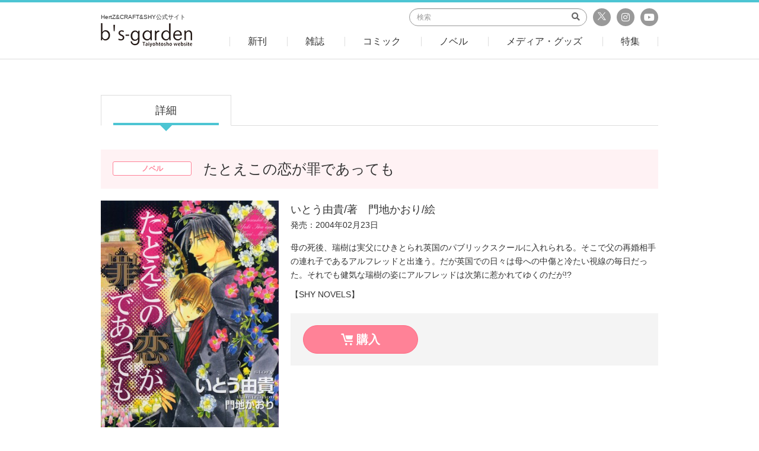

--- FILE ---
content_type: text/html; charset=UTF-8
request_url: https://bs-garden.com/product/tatoekonokoigatumideattemo/
body_size: 31301
content:
<!DOCTYPE html>
<html lang="ja">
<head>

<meta charset="UTF-8">
<meta http-equiv="X-UA-Compatible" content="IE=edge,chrome=1">
<meta name="viewport" content="width=device-width, initial-scale=1.0">
<meta name="format-detection" content="telephone=no,address=no,email=no">
<meta name="keywords" content="">
<meta name="description" content="たとえこの恋が罪であってものページです。HertZ&CRAFT&SHY公式サイト　B'Sgarden">

<!-- OGP -->
<meta property="og:title" content="たとえこの恋が罪であっても｜ビーズガーデン bʼs-garden｜HertZ&CRAFT&SHY公式サイト"/>
<meta property="og:type" content="article"/>
<meta property="og:url" content="http://bs-garden.com/product/tatoekonokoigatumideattemo/"/>
<meta property="og:image" content="https://bs-garden.com/wp-content/uploads/import/NS000098.jpg"/>
<meta property="og:site_name" content="ビーズガーデン bʼs-garden｜HertZ&CRAFT&SHY公式サイト"/>
<meta property="og:description" content="たとえこの恋が罪であってものページです。HertZ&CRAFT&SHY公式サイト　B'Sgarden"/>
<meta property="fb:app_id" content=""/>
<meta property="article:publisher" content=""/>

<!-- Twitter Card// -->
<meta name="twitter:card" content="summary_large_image"/>
<meta name="twitter:title" content="たとえこの恋が罪であっても｜ビーズガーデン bʼs-garden｜HertZ&CRAFT&SHY公式サイト"/>
<meta name="twitter:url" content="http://bs-garden.com/product/tatoekonokoigatumideattemo/"/>
<meta name="twitter:description" content="たとえこの恋が罪であってものページです。HertZ&CRAFT&SHY公式サイト　B'Sgarden"/>
<meta name="twitter:image" content="https://bs-garden.com/wp-content/uploads/import/NS000098.jpg"/>

<link href="/includes/images/favicons/apple-touch-icon-180x180.png" rel="apple-touch-icon"/>
<link href="/includes/images/favicons/android-chrome-192x192.png" rel="apple-touch-icon" sizes="192x192"/>
<link href="/includes/images/favicons/favicon.ico" type="image/x-icon" rel="icon"/>
<link href="/includes/images/favicons/favicon.ico" type="image/x-icon" rel="shortcut icon"/>
<title>たとえこの恋が罪であっても｜ビーズガーデン bʼs-garden｜HertZ&CRAFT&SHY公式サイト</title>

<link href="/includes/css/bootstrap.css?20180917163019" rel="stylesheet">
<link href="/includes/css/fontawesome/fontawesome.css" rel="stylesheet">
<link href="/includes/css/fontawesome/fa-solid.css" rel="stylesheet">
<link href="/includes/css/fontawesome/fa-regular.css" rel="stylesheet">
<link href="/includes/css/fontawesome/fa-brands.css" rel="stylesheet">
<link href="/includes/css/style.css?20180917163019" rel="stylesheet">
<!--[if lt IE 9]>
<script src="https://oss.maxcdn.com/html5shiv/3.7.3/html5shiv.min.js"></script>
<script src="https://oss.maxcdn.com/respond/1.4.2/respond.min.js"></script>
<![endif]-->
<meta name='robots' content='max-image-preview:large' />
<link rel='dns-prefetch' href='//s.w.org' />
		<script type="text/javascript">
			window._wpemojiSettings = {"baseUrl":"https:\/\/s.w.org\/images\/core\/emoji\/13.0.1\/72x72\/","ext":".png","svgUrl":"https:\/\/s.w.org\/images\/core\/emoji\/13.0.1\/svg\/","svgExt":".svg","source":{"concatemoji":"https:\/\/bs-garden.com\/wp-includes\/js\/wp-emoji-release.min.js?ver=5.7.14"}};
			!function(e,a,t){var n,r,o,i=a.createElement("canvas"),p=i.getContext&&i.getContext("2d");function s(e,t){var a=String.fromCharCode;p.clearRect(0,0,i.width,i.height),p.fillText(a.apply(this,e),0,0);e=i.toDataURL();return p.clearRect(0,0,i.width,i.height),p.fillText(a.apply(this,t),0,0),e===i.toDataURL()}function c(e){var t=a.createElement("script");t.src=e,t.defer=t.type="text/javascript",a.getElementsByTagName("head")[0].appendChild(t)}for(o=Array("flag","emoji"),t.supports={everything:!0,everythingExceptFlag:!0},r=0;r<o.length;r++)t.supports[o[r]]=function(e){if(!p||!p.fillText)return!1;switch(p.textBaseline="top",p.font="600 32px Arial",e){case"flag":return s([127987,65039,8205,9895,65039],[127987,65039,8203,9895,65039])?!1:!s([55356,56826,55356,56819],[55356,56826,8203,55356,56819])&&!s([55356,57332,56128,56423,56128,56418,56128,56421,56128,56430,56128,56423,56128,56447],[55356,57332,8203,56128,56423,8203,56128,56418,8203,56128,56421,8203,56128,56430,8203,56128,56423,8203,56128,56447]);case"emoji":return!s([55357,56424,8205,55356,57212],[55357,56424,8203,55356,57212])}return!1}(o[r]),t.supports.everything=t.supports.everything&&t.supports[o[r]],"flag"!==o[r]&&(t.supports.everythingExceptFlag=t.supports.everythingExceptFlag&&t.supports[o[r]]);t.supports.everythingExceptFlag=t.supports.everythingExceptFlag&&!t.supports.flag,t.DOMReady=!1,t.readyCallback=function(){t.DOMReady=!0},t.supports.everything||(n=function(){t.readyCallback()},a.addEventListener?(a.addEventListener("DOMContentLoaded",n,!1),e.addEventListener("load",n,!1)):(e.attachEvent("onload",n),a.attachEvent("onreadystatechange",function(){"complete"===a.readyState&&t.readyCallback()})),(n=t.source||{}).concatemoji?c(n.concatemoji):n.wpemoji&&n.twemoji&&(c(n.twemoji),c(n.wpemoji)))}(window,document,window._wpemojiSettings);
		</script>
		<style type="text/css">
img.wp-smiley,
img.emoji {
	display: inline !important;
	border: none !important;
	box-shadow: none !important;
	height: 1em !important;
	width: 1em !important;
	margin: 0 .07em !important;
	vertical-align: -0.1em !important;
	background: none !important;
	padding: 0 !important;
}
</style>
	<link rel='stylesheet' id='wp-block-library-css'  href='https://bs-garden.com/wp-includes/css/dist/block-library/style.min.css?ver=5.7.14' type='text/css' media='all' />
<link rel="https://api.w.org/" href="https://bs-garden.com/wp-json/" /><link rel="alternate" type="application/json" href="https://bs-garden.com/wp-json/wp/v2/product/1206" /><link rel="EditURI" type="application/rsd+xml" title="RSD" href="https://bs-garden.com/xmlrpc.php?rsd" />
<link rel="wlwmanifest" type="application/wlwmanifest+xml" href="https://bs-garden.com/wp-includes/wlwmanifest.xml" /> 
<meta name="generator" content="WordPress 5.7.14" />
<link rel="canonical" href="https://bs-garden.com/product/tatoekonokoigatumideattemo/" />
<link rel='shortlink' href='https://bs-garden.com/?p=1206' />
<link rel="alternate" type="application/json+oembed" href="https://bs-garden.com/wp-json/oembed/1.0/embed?url=https%3A%2F%2Fbs-garden.com%2Fproduct%2Ftatoekonokoigatumideattemo%2F" />
<link rel="alternate" type="text/xml+oembed" href="https://bs-garden.com/wp-json/oembed/1.0/embed?url=https%3A%2F%2Fbs-garden.com%2Fproduct%2Ftatoekonokoigatumideattemo%2F&#038;format=xml" />
</head>
<body class="page--detail">
<header>
	<div id="header">
		<div class="container">
			<div class="row">
				<div class="col-xs-20 col-xs-offset-20 col-md-13 col-md-offset-0 col-lg-11">
					<a href="/" class="logo hover-opacity">
						<h1 class="text">HertZ&CRAFT&SHY公式サイト</h1>
						<div class="image"><img src="/includes/images/common/logo_header.png" alt="b's garden"></div>
					</a>
				</div>
				<div class="col-md-47 col-lg-49 hidden-xs hidden-sm">
					<div class="hd-top">
						<div class="sns-area">
							<a href="https://twitter.com/bs_garden" class="sns tw" target="_blank">
                                <svg xmlns="http://www.w3.org/2000/svg" version="1.1" viewBox="0 0 14 14" style="width:16px; height:16px;">
                                    <g>
                                        <path id="path1009" style="fill: #fff;" d="M.8,2.3l4.7,6.3L.7,13.8h1.1l4.2-4.5,3.4,4.5h3.7l-5-6.7,4.4-4.8h-1.1l-3.8,4.2-3.1-4.2H.8ZM2.3,3.1h1.7l7.4,9.9h-1.7L2.3,3.1Z"/>
                                    </g>
                                </svg>
                            </a>
							<a href="https://www.instagram.com/bs_garden_ig/" class="sns ig" target="_blank"><i class="fab fa-instagram"></i></a>
							<a href="https://www.youtube.com/channel/UCwGq65MXCblx6cjUDWit3ZA" class="sns yt" target="_blank"><i class="fab fa-youtube"></i></a>
						</div>
						<div class="search-area">
							<form action="/search">
								<input type="search" class="form-control" placeholder="検索" name="keyword">
								<button type="submit" class="submit"><i class="fas fa-search"></i></button>
							</form>
						</div>
					</div>
					<div class="hd-bottom">
						<div class="menu">
							<a href="/new" class="inner"><span>新刊</span></a>
						</div>
						<div class="menu">
							<a href="/product/?genre=magazine" class="inner"><span>雑誌</span></a>
							<div class="submenu">
								<div class="sbm"><a href="/product/?genre=ihrhertz">ihr HertZ</a></div>
								<div class="sbm"><a href="/product/?genre=craft">CRAFT</a></div>
								<div class="sbm"><a href="/product/?genre=ihertz">iHertZ</a></div>
							</div>
						</div>
						<div class="menu">
							<a href="/product/?genre=comic" class="inner"><span>コミック</span></a>
						</div>
						<div class="menu">
							<a href="/product/?genre=novels" class="inner"><span>ノベル</span></a>
						</div>
						<div class="menu">
							<a href="/product/?genre=merchant" class="inner"><span>メディア・グッズ</span></a>
							<div class="submenu">
								<div class="sbm"><a href="/product/?genre=cd">ドラマCD</a></div>
								<div class="sbm"><a href="/product/?genre=goods">グッズ</a></div>
								<div class="sbm"><a href="/product/?genre=media">メディア</a></div>
								<div class="sbm"><a href="/product/?genre=others">その他</a></div>
							</div>
						</div>
						<div class="menu">
							<a href="/feature" class="inner"><span>特集</span></a>
						</div>
					</div>
				</div>
				<div class="col-xs-20 text-right hidden-md hidden-lg">
					<a href="#sp-header-menu" class="open-sp-menu collapsed" data-toggle="collapse">
						<span class="m-line"></span>
						<span class="m-line"></span>
						<span class="m-line"></span>
					</a>
				</div>
			</div>
		</div>
		<div id="sp-header-menu" class="collapse">
			<div class="sp-menu-inner">
				<div class="search-section">
					<form action="/search" class="search-form">
						<input type="search" class="form-control" placeholder="検索" name="keyword">
						<button type="submit" class="submit"><i class="fas fa-search"></i></button>
					</form>
				</div>
				<div class="menu-section">
					<a href="/new" class="menu">新刊</a>
					<a href="#submenu-1" class="menu has-sub collapsed" data-toggle="collapse">雑誌</a>
					<div id="submenu-1" class="submenu collapse">
						<a href="/product/?genre=ihrhertz" class="menu">ihr HertZ</a>
						<a href="/product/?genre=craft" class="menu">CRAFT</a>
						<a href="/product/?genre=ihertz" class="menu">iHertZ</a>
					</div>
					<a href="/product/?genre=comic" class="menu">コミック</a>
					<a href="/product/?genre=novels" class="menu">ノベル</a>
					<a href="#submenu-2" class="menu has-sub collapsed" data-toggle="collapse">メディア・グッズ</a>
					<div id="submenu-2" class="submenu collapse">
						<a href="/product/?genre=cd" class="menu">ドラマCD</a>
						<a href="/product/?genre=goods" class="menu">グッズ</a>
						<a href="/product/?genre=media" class="menu">メディア</a>
						<a href="/product/?genre=others" class="menu">その他</a>
					</div>
					<a href="/feature" class="menu">特集</a>
				</div>
				<div class="footer-section">
					<a href="https://x.com/bs_garden" class="sns" target="_blank" style="margin-left: -35px;">
                        <svg xmlns="http://www.w3.org/2000/svg" version="1.1" viewBox="0 0 25 25" style="width:25px; height:25px; vertical-align:-8px;">
                            <g>
                                <circle cx="12.5" cy="12.5" r="12.5"/>
                                <g id="layer1">
                                    <path id="path1009" style="fill: #fff;" d="M4.8,5.3l6,8-6,6.5h1.4l5.3-5.7,4.3,5.7h4.6l-6.3-8.4,5.6-6h-1.4l-4.8,5.2-3.9-5.2h-4.6ZM6.8,6.3h2.1l9.3,12.5h-2.1L6.8,6.3Z"/>
                                </g>
                            </g>
                        </svg>
                        公式X</a>
					<a href="https://www.instagram.com/bs_garden_ig/" class="sns ig" target="_blank">公式Instagram</a>
					<a href="https://www.youtube.com/channel/UCwGq65MXCblx6cjUDWit3ZA" class="sns yt" target="_blank">公式YouTubeチャンネル</a>
				</div>
			</div>
		</div>
	</div>
</header>

<main>

	
<div class="detail--tab">
	<div class="container">
		<div class="tab-wrap">
			<div class="tab active">
				<a href="https://bs-garden.com/product/tatoekonokoigatumideattemo/">詳細</a>
			</div>
								</div>
	</div>
</div>

<div class="detail--heading">
	<div class="container">
		<div class="heading-box">
			<div class="row">
				<div class="col-md-10">
					<div class="category">ノベル</div>
				</div>
				<div class="col-md-50">
					<h2 class="title">たとえこの恋が罪であっても</h2>
				</div>
			</div>
		</div>
	</div>
</div>



<div class="detail--tab-detail">
	<div class="container">
		<div class="tab-detail">
			<div class="row">
				<div class="col-md-20">
					<div class="thumb">
						<a href="#" class="hover-opacity" data-toggle="modal" data-target="#detail--detail-modal"><img src="https://bs-garden.com/wp-content/uploads/import/NS000098.jpg" alt="$product_title" class="w-100" oncontextmenu="return false;"></a>
					</div>
				</div>
				<div class="col-md-40">
					<p class="creator">いとう由貴/著　門地かおり/絵　</p>
					<p class="release mb-0">発売：2004年02月23日</p>
										<div class="description mt-3">
						<p>母の死後、瑞樹は実父にひきとられ英国のパブリックスクールに入れられる。そこで父の再婚相手の連れ子であるアルフレッドと出逢う。だが英国での日々は母への中傷と冷たい視線の毎日だった。それでも健気な瑞樹の姿にアルフレッドは次第に惹かれてゆくのだが!?</p>
<p>【SHY NOVELS】</p>
					</div>
										<div class="button-box">
						<div class="row">
																					<div class="col-sm-20 col-sm-offset-2 mb-2 mb-sm-0">
								<a href="https://www.amazon.co.jp/dp/4813041086/ref=cm_sw_r_tw_dp_U_x_Ac6ECb2AQPK5Q" class="btn btn-block btn-danger btn-lg" target="_blank"><span class="icon-bs_cart"></span> 購入</a>
							</div>
													</div>
					</div>
										
										
					<div class="button-others">
						<div class="row">
																				</div>
					</div>
					
				</div>
			</div>
		</div>
	</div>
</div>

<div class="modal fade" id="detail--detail-modal">
	<div class="modal-dialog">
		<div class="modal-content">
			<div class="modal-header">
				<button type="button" class="close" data-dismiss="modal" aria-label="Close"><span aria-hidden="true">&times;</span></button>
			</div>
			<div class="modal-body" style="text-align:center;">
				<img src="https://bs-garden.com/wp-content/uploads/import/NS000098.jpg" alt="$product_title" class="w-100" oncontextmenu="return false;" />
			</div>
		</div>
	</div>
</div>












<div class="detail--booklist">
	<div class="container">
		<div class="common--sub-heading">
			<h3 class="title">関連商品</h3>
			<a href="" class="more hidden-xs hidden-sm"><i class="fas fa-chevron-right"></i> more</a>
		</div>
		<div class="common--book-list book-list-lg">
						<div class="book">
				<a href="https://bs-garden.com/product/tenngainohate/" class="thumb"><div class="image" style="background-image:url(https://bs-garden.com/wp-content/uploads/import/NS000163.jpg);"></div></a>
				<div class="book-info">
					<div class="category"><span class="cat">ノベル</span></div>
					<a href="https://bs-garden.com/product/tenngainohate/" class="title">天涯の果て</a>
					<div class="creator">いとう由貴/著　北畠あけ乃/絵　</div>
										<div class="release">発売：2006年10月30日</div>
					<div class="button row">
						<div class="col-xs-30">
													</div>
						<div class="col-xs-30">
													</div>
					</div>
					
										<div class="button">
						<a href="https://www.amazon.co.jp/dp/4813011314/ref=cm_sw_r_tw_dp_U_x_og6ECbQTAVW8F" class="btn btn-block btn-danger" target="_blank"><span class="icon-bs_cart"></span> 購入</a>
					</div>
														</div>
			</div>
					<div class="w-100 separator hidden-md hidden-lg"></div>
						<div class="book">
				<a href="https://bs-garden.com/product/hanahakizokunitaorareru/" class="thumb"><div class="image" style="background-image:url(https://bs-garden.com/wp-content/uploads/import/NS000075.jpg);"></div></a>
				<div class="book-info">
					<div class="category"><span class="cat">ノベル</span></div>
					<a href="https://bs-garden.com/product/hanahakizokunitaorareru/" class="title">華は貴族に手折られる</a>
					<div class="creator">遠野春日/著　門地かおり/絵　</div>
										<div class="release">発売：2002年11月05日</div>
					<div class="button row">
						<div class="col-xs-30">
													</div>
						<div class="col-xs-30">
													</div>
					</div>
					
										<div class="button">
						<a href="https://www.amazon.co.jp/dp/4813041078/ref=cm_sw_r_tw_dp_U_x_ei5ECbGE173V8 " class="btn btn-block btn-danger" target="_blank"><span class="icon-bs_cart"></span> 購入</a>
					</div>
														</div>
			</div>
					<div class="w-100 separator hidden-md hidden-lg"></div>
						<div class="book">
				<a href="https://bs-garden.com/product/tatoekonokoigatumideattemo-2/" class="thumb"><div class="image" style="background-image:url(https://bs-garden.com/wp-content/uploads/import/sb000009.jpg);"></div></a>
				<div class="book-info">
					<div class="category"><span class="cat">ノベル</span></div>
					<a href="https://bs-garden.com/product/tatoekonokoigatumideattemo-2/" class="title">たとえこの恋が罪であっても</a>
					<div class="creator">いとう由貴/著　門地かおり/絵　</div>
										<div class="release">発売：2012年12月06日</div>
					<div class="button row">
						<div class="col-xs-30">
													</div>
						<div class="col-xs-30">
													</div>
					</div>
					
										<div class="button">
						<a href="http://www.amazon.co.jp/%E3%81%9F%E3%81%A8%E3%81%88%E3%81%93%E3%81%AE%E6%81%8B%E3%81%8C%E7%BD%AA%E3%81%A7%E3%81%82%E3%81%A3%E3%81%A6%E3%82%82-SHY%E6%96%87%E5%BA%AB09-%E3%81%84%E3%81%A8%E3%81%86-%E7%94%B1%E8%B2%B4/dp/4813041086" class="btn btn-block btn-danger" target="_blank"><span class="icon-bs_cart"></span> 購入</a>
					</div>
														</div>
			</div>
					<div class="w-100 separator hidden-md hidden-lg"></div>
						<div class="book">
				<a href="https://bs-garden.com/product/hanahakizokunitaorareru-2/" class="thumb"><div class="image" style="background-image:url(https://bs-garden.com/wp-content/uploads/import/sb000008.jpg);"></div></a>
				<div class="book-info">
					<div class="category"><span class="cat">ノベル</span></div>
					<a href="https://bs-garden.com/product/hanahakizokunitaorareru-2/" class="title">華は貴族に手折られる</a>
					<div class="creator">遠野春日/著　門地かおり/絵　</div>
										<div class="release">発売：2012年12月06日</div>
					<div class="button row">
						<div class="col-xs-30">
													</div>
						<div class="col-xs-30">
													</div>
					</div>
					
										<div class="button">
						<a href="http://www.amazon.co.jp/dp/4813041078/ref=pd_lpo_sbs_dp_ss_2?pf_rd_p=187205609&pf_rd_s=lpo-top-stripe&pf_rd_t=201&pf_rd_i=4813041035&pf_rd_m=AN1VRQENFRJN5&pf_rd_r=0FEBPGFKD9ECYJDQ03CE" class="btn btn-block btn-danger" target="_blank"><span class="icon-bs_cart"></span> 購入</a>
					</div>
														</div>
			</div>
					<div class="w-100 separator hidden-md hidden-lg"></div>
								<div class="w-100 separator hidden-xs hidden-sm"></div>
						<div class="book">
				<a href="https://bs-garden.com/product/rankeikannoryosyu/" class="thumb"><div class="image" style="background-image:url(https://bs-garden.com/wp-content/uploads/import/NS000123.jpg);"></div></a>
				<div class="book-info">
					<div class="category"><span class="cat">ノベル</span></div>
					<a href="https://bs-garden.com/product/rankeikannoryosyu/" class="title">蘭閨館の虜囚　建築家・饗庭 蓮</a>
					<div class="creator">和泉 桂/著　門地かおり/絵　</div>
										<div class="release">発売：2005年05月30日</div>
					<div class="button row">
						<div class="col-xs-30">
													</div>
						<div class="col-xs-30">
													</div>
					</div>
					
										<div class="button">
						<a href="https://www.amazon.co.jp/dp/4813010423/ref=cm_sw_r_tw_dp_U_x_u55ECbWC8VBX0" class="btn btn-block btn-danger" target="_blank"><span class="icon-bs_cart"></span> 購入</a>
					</div>
														</div>
			</div>
					<div class="w-100 separator hidden-md hidden-lg"></div>
						<div class="book">
				<a href="https://bs-garden.com/product/tatoehaitokunowananiotitemo/" class="thumb"><div class="image" style="background-image:url(https://bs-garden.com/wp-content/uploads/import/NS000180.jpg);"></div></a>
				<div class="book-info">
					<div class="category"><span class="cat">ノベル</span></div>
					<a href="https://bs-garden.com/product/tatoehaitokunowananiotitemo/" class="title">たとえ背徳の罠に堕ちても</a>
					<div class="creator">いとう由貴/著　門地かおり/絵　</div>
										<div class="release">発売：2007年04月26日</div>
					<div class="button row">
						<div class="col-xs-30">
													</div>
						<div class="col-xs-30">
													</div>
					</div>
					
										<div class="button">
						<a href="https://www.amazon.co.jp/dp/B0772FM7YK/ref=cm_sw_r_tw_dp_U_x_pk6ECbXFGCE61" class="btn btn-block btn-danger" target="_blank"><span class="icon-bs_cart"></span> 購入</a>
					</div>
														</div>
			</div>
					<div class="w-100 separator hidden-md hidden-lg"></div>
						<div class="book">
				<a href="https://bs-garden.com/product/tatoekinnziraretakoideattemo/" class="thumb"><div class="image" style="background-image:url(https://bs-garden.com/wp-content/uploads/import/NS000137.jpg);"></div></a>
				<div class="book-info">
					<div class="category"><span class="cat">ノベル</span></div>
					<a href="https://bs-garden.com/product/tatoekinnziraretakoideattemo/" class="title">たとえ禁じられた恋であっても</a>
					<div class="creator">いとう由貴/著　門地かおり/絵　</div>
										<div class="release">発売：2007年02月26日</div>
					<div class="button row">
						<div class="col-xs-30">
													</div>
						<div class="col-xs-30">
													</div>
					</div>
					
										<div class="button">
						<a href="https://www.amazon.co.jp/dp/4813041116/ref=cm_sw_r_tw_dp_U_x_qi6ECbZ30ATTR " class="btn btn-block btn-danger" target="_blank"><span class="icon-bs_cart"></span> 購入</a>
					</div>
														</div>
			</div>
					<div class="w-100 separator hidden-md hidden-lg"></div>
						<div class="book">
				<a href="https://bs-garden.com/product/sositekoihatuduku/" class="thumb"><div class="image" style="background-image:url(https://bs-garden.com/wp-content/uploads/import/NS000051.jpg);"></div></a>
				<div class="book-info">
					<div class="category"><span class="cat">ノベル</span></div>
					<a href="https://bs-garden.com/product/sositekoihatuduku/" class="title">そして、恋はつづく</a>
					<div class="creator">秋津京子/著　門地かおり/絵　</div>
										<div class="release">発売：2002年05月09日</div>
					<div class="button row">
						<div class="col-xs-30">
													</div>
						<div class="col-xs-30">
													</div>
					</div>
					
										<div class="button">
						<a href="https://www.amazon.co.jp/dp/B0772CVMMN/ref=cm_sw_r_tw_dp_U_x_s74ECbTYBRD2K" class="btn btn-block btn-danger" target="_blank"><span class="icon-bs_cart"></span> 購入</a>
					</div>
														</div>
			</div>
		</div>

		<div class="more hidden-md hidden-lg">
			<div class="row">
				<div class="col-xs-20 col-xs-offset-40">
					<a href="" class="btn btn-sm btn-block btn-primary btn-lighten"><i class="fas fa-chevron-right"></i> more</a>
				</div>
			</div>
		</div>
	</div>
</div>


	
</main>


<div class="common--sns">
	<div class="container">
		<div class="common--heading mb-4">
			<div class="icn">
				<span class="icon-sns_info">
					<svg xmlns="http://www.w3.org/2000/svg" version="1.1" viewBox="-5.0 -10.0 110.0 135.0">
						<path d="m57.73 71.238 4.668-14.004c0.23047-0.68359 0.86719-1.1484 1.5898-1.1484h5.2734c0.44141 0 0.87109 0.17969 1.1797 0.49219 0.31641 0.3125 0.49219 0.74219 0.49219 1.1836v13.203c0 0.92578 0.75 1.6719 1.6758 1.6719h13.203c0.44531 0 0.86719 0.17969 1.1836 0.49219 0.3125 0.31641 0.48828 0.74219 0.48828 1.1836v20.891c0 0.44531-0.17578 0.86719-0.48828 1.1836-0.31641 0.3125-0.73828 0.48828-1.1836 0.48828h-28.082z" fill-rule="evenodd"/>
						<path d="m54.383 72.637v24.238h-7.6875v-24.238z" fill-rule="evenodd"/>
						<path d="m58.203 38.273h0.0625 22.066c1.5156 0 2.7383-1.2227 2.7383-2.7383v-29.672c0-1.5117-1.2227-2.7383-2.7383-2.7383h-45.07c-1.5117 0-2.7383 1.2266-2.7383 2.7383v29.223h19.16c2.1914 0 4.2891 0.86719 5.8359 2.4141 0.24609 0.24609 0.47266 0.50781 0.68359 0.77344zm12.762-16.078c0.56641-0.28125 0.92578-0.86328 0.92578-1.4961 0-0.63281-0.35938-1.2109-0.92578-1.4961l-21.387-10.691c-0.51953-0.26172-1.1328-0.23438-1.625 0.070312-0.49609 0.30859-0.79297 0.84375-0.79297 1.4258v21.383c0 0.58203 0.29688 1.1172 0.79297 1.4258 0.49219 0.30469 1.1055 0.33203 1.625 0.070313zm-4.4922-1.4961-15.965 7.9844v-15.965z" fill-rule="evenodd"/>
						<path d="m56.59 64.074v-20.738c0-1.2969-0.51953-2.5469-1.4375-3.4688-0.91797-0.91406-2.1641-1.4336-3.4688-1.4336h-34.262c-1.3008 0-2.5469 0.51953-3.4688 1.4336-0.91797 0.92187-1.4336 2.1719-1.4336 3.4688v34.266c0 1.3008 0.51562 2.5508 1.4336 3.4688 0.92188 0.91797 2.168 1.4336 3.4688 1.4336h25.926v-11.539c0-0.92578 0.75-1.6758 1.6758-1.6758h9.8242zm-22.039-14.762c-6.1562 0-11.156 5-11.156 11.156 0 6.1602 5 11.156 11.156 11.156 6.1641 0 11.16-4.9961 11.16-11.156 0-6.1562-4.9961-11.156-11.16-11.156zm0 3.3477c4.3125 0 7.8125 3.4961 7.8125 7.8086s-3.5 7.8086-7.8125 7.8086c-4.3086 0-7.8047-3.4961-7.8047-7.8086s3.4961-7.8086 7.8047-7.8086z" fill-rule="evenodd"/>
					</svg>
			</span>
			</div>
			<h2 class="title">SNS情報</h2>
		</div>
		<div class="row">
			<div class="col-xs-60 col-md-30 mb-4 mb-md-0">
				<div class="sns-title">b's-garden公式X</div>
				<div class="widget-box tw">
					<a class="twitter-timeline" data-height="276" data-width="100%" href="https://twitter.com/bs_garden?ref_src=twsrc%5Etfw">Tweets by bs_garden</a> <script async src="https://platform.twitter.com/widgets.js" charset="utf-8"></script>
				</div>
			</div>
						<div class="col-xs-60 col-md-30 mb-4 mb-md-0">
				<div class="sns-title">b's-garden公式Youtube</div>
				<div class="widget-box">
										<div class="yt">
						<iframe src="https://www.youtube.com/embed/I9tVYjTg-fE?rel=0" frameborder="0" allow="autoplay; encrypted-media" allowfullscreen></iframe>
					</div>
					<p class="text-center"><a href="https://www.youtube.com/channel/UCwGq65MXCblx6cjUDWit3ZA" class="btn btn-primary" target="_blank">公式チャンネルはこちら</a></p>
									</div>
			</div>
		</div>
	</div>
</div>

<div class="common-sns-icon">
	<div class="container">
		<div class="row">
			<div class="sns-area">
				<div class="mb-2 mb-md-0 col-md-16 col-md-offset-6">
					<a href="https://x.com/ihrHertZ_CRAFT" target="_blank" class="btn btn-primary btn-block"><span class="icon-bs_x"><svg class="x_icon" xmlns="http://www.w3.org/2000/svg" version="1.1" viewBox="0 0 14 14"><g><path id="path1009" style="fill: #fff;" d="M.8,2.3l4.7,6.3L.7,13.8h1.1l4.2-4.5,3.4,4.5h3.7l-5-6.7,4.4-4.8h-1.1l-3.8,4.2-3.1-4.2H.8ZM2.3,3.1h1.7l7.4,9.9h-1.7L2.3,3.1Z"></path></g></svg></span> ihr HertZ&CRAFT編集部</a>
				</div>
				<div class="mb-2 mb-md-0 col-md-16">
					<a href="https://x.com/iHZ_BL" target="_blank" class="btn btn-primary btn-block"><span class="icon-bs_x"><svg class="x_icon" xmlns="http://www.w3.org/2000/svg" version="1.1" viewBox="0 0 14 14"><g><path id="path1009" style="fill: #fff;" d="M.8,2.3l4.7,6.3L.7,13.8h1.1l4.2-4.5,3.4,4.5h3.7l-5-6.7,4.4-4.8h-1.1l-3.8,4.2-3.1-4.2H.8ZM2.3,3.1h1.7l7.4,9.9h-1.7L2.3,3.1Z"></path></g></svg></span> iHZ［アイハーツ］編集部</a>
				</div>
				<div class="mb-2 mb-md-0 col-md-16">
					<a href="https://www.instagram.com/bs_garden_ig/" target="_blank" class="btn btn-primary btn-block"><span class="icon-bs_instagram"><i class="fab fa-instagram"></i></span> b's-garden</a>
				</div>
			</div>
		</div>
	</div>
</div>
<div class="container"><hr class="hr"></div>

<div id="page-top">
	<a href="#" class="hover-opacity" data-smoothscroll="header">
		<img src="/includes/images/common/icon_pagetop.png" alt="" class="w-100">
	</a>
</div>


<footer>
	<div id="footer">
		<div class="container">
			<div class="ft-buttons">
				<div class="row">
					<div class="mb-2 mb-md-0 col-md-14 col-md-offset-9">
						<a href="/enquete" class="btn btn-primary btn-block"><span class="icon-bs_document"></span> アンケート</a>
					</div>
					<div class="mb-2 mb-md-0 col-md-14">
						<a href="/apply" class="btn btn-primary btn-block"><span class="icon-bs_pen"></span> 原稿募集</a>
					</div>
					<div class="mb-2 mb-md-0 col-md-14">
						<a href="/mail" class="btn btn-primary btn-block"><span class="icon-bs_mail"></span> メルマガ登録</a>
					</div>
				</div>
			</div>
			<div class="ft-menu">
				<a href="/contact" class="menu">ご意見・ご要望</a>
				<a href="/about" class="menu">このサイトについて</a>
				<a href="/copyright" class="menu">著作権について</a>
				<a href="http://taiyohgroup.jp" class="menu" target="_blank">運営会社</a>
			</div>
			<div class="ft-copy">
				<small>Copyright &copy; 2018 Taiyohtosho Company. All rights reserved.</small>
			</div>
		</div>
	</div>
</footer>



<script src="//maps.googleapis.com/maps/api/js?key=AIzaSyCcjLoRp5FlNFbP1ht6vO39s3aMl8mFH5o"></script>
<script src="//code.jquery.com/jquery-3.3.1.min.js" integrity="sha256-FgpCb/KJQlLNfOu91ta32o/NMZxltwRo8QtmkMRdAu8=" crossorigin="anonymous"></script>
<script src="//maxcdn.bootstrapcdn.com/bootstrap/3.3.7/js/bootstrap.min.js" integrity="sha384-Tc5IQib027qvyjSMfHjOMaLkfuWVxZxUPnCJA7l2mCWNIpG9mGCD8wGNIcPD7Txa" crossorigin="anonymous"></script>
<script src="/includes/js/libs/bootstrap-select.min.js"></script>
<script src="/includes/js/libs/slick.min.js"></script>
<script src="/includes/js/common.min.js?20180917163019"></script>

<script type='text/javascript' src='https://bs-garden.com/wp-includes/js/wp-embed.min.js?ver=5.7.14' id='wp-embed-js'></script>

<script type="text/javascript">
$(function() {
	$('#yjserpif').on('load', function(){
		$("#yjserpif").contents().find('iframe').css('overflow','hidden');
	});
});
</script>
<style type="text/css">
#yjserp > iframe > html > body{
	overflow:hidden !important;
}
</style>
<script src="https://www.google-analytics.com/urchin.js" type="text/javascript"></script>
<script type="text/javascript">
_uacct = "UA-2304169-1";
urchinTracker();
</script>

</body>
</html>

--- FILE ---
content_type: text/css
request_url: https://bs-garden.com/includes/css/style.css?20180917163019
body_size: 400526
content:
@charset "UTF-8";
@font-face {
  font-family: "iconfont";
  src: url("/includes/fonts/iconfont.eot");
  src: url("/includes/fonts/iconfont.eot?#iefix") format("eot"), url("/includes/fonts/iconfont.woff") format("woff"), url("/includes/fonts/iconfont.ttf") format("truetype"), url("/includes/fonts/iconfont.svg#iconfont") format("svg");
}
.icon-bs_rank:before, .icon-bs_pen:before, .icon-bs_new:before, .icon-bs_mail:before, .icon-bs_info:before, .icon-bs_grass:before, .icon-bs_flag:before, .icon-bs_document:before, .icon-bs_cart:before, .icon-bs_book:before {
  font-family: "iconfont";
  -webkit-font-smoothing: antialiased;
  -moz-osx-font-smoothing: grayscale;
  font-style: normal;
  font-variant: normal;
  font-weight: normal;
  text-decoration: none;
  text-transform: none;
}

.icon-bs_book:before {
  content: "\e001";
}

.icon-bs_cart:before {
  content: "\e002";
}

.icon-bs_document:before {
  content: "\e003";
}

.icon-bs_flag:before {
  content: "\e004";
}

.icon-bs_grass:before {
  content: "\e005";
}

.icon-bs_info:before {
  content: "\e006";
}

.icon-bs_mail:before {
  content: "\e007";
}

.icon-bs_new:before {
  content: "\e008";
}

.icon-bs_pen:before {
  content: "\e009";
}

.icon-bs_rank:before {
  content: "\e00a";
}

* {
  word-wrap: break-word;
}

body {
  font: 14px/1.7 "メイリオ", Meiryo, "ヒラギノ角ゴ ProN W3", Hiragino Kaku Gothic ProN, Arial, sans-serif;
  -webkit-font-smoothing: antialiased;
  position: relative;
  overflow-x: hidden;
}
body a:hover {
  text-decoration: none;
}
body .db-pc {
  display: none;
}
body .db-sp {
  display: block;
}
body .dib-pc {
  display: none;
}
body .dib-sp {
  display: inline-block;
}
@media (min-width: 840px) {
  body .db-pc {
    display: block;
  }
  body .db-sp {
    display: none;
  }
  body .dib-pc {
    display: inline-block;
  }
  body .dib-sp {
    display: none;
  }
}
body .clearfix {
  clear: both;
}
body .no-liststyle {
  list-style: none;
  padding: 0;
  margin: 0;
}
body .container.inner-container {
  max-width: 988px;
}
@media (max-width: 839px) {
  body .container.inner-container {
    padding: 0 20px;
  }
}

a.hover-opacity {
  text-decoration: none;
}

@media (min-width: 840px) {
  a {
    transition: color 0.15s linear;
  }
  a.hover-opacity {
    transition: opacity 0.15s linear;
  }
  a.hover-opacity:hover {
    opacity: 0.7;
  }
}
a.line-link {
  text-decoration: underline;
}
a.line-link:hover {
  text-decoration: none;
}
a.line-link.base-color {
  color: #333;
}
@media (min-width: 840px) {
  a.line-link.touch-hover {
    text-decoration: none;
  }
}

button:focus {
  outline: 0 !important;
}

.btn.btn-lg [class^=icon-] {
  line-height: 1;
  vertical-align: -3px;
}

textarea::-webkit-scrollbar {
  all: unset;
  width: 12px;
  background: #f6f6f6;
}

textarea::-webkit-scrollbar-track {
  all: unset;
  background: #f6f6f6;
  border-left: 1px solid #ccc;
  border-right: 1px solid #ccc;
}

textarea::-webkit-scrollbar-thumb {
  all: unset;
  background: #333;
}

.bootstrap-select .btn-default {
  border: 1px solid #ccc;
  background: white;
  font-weight: normal;
}
.bootstrap-select .btn-default .bs-caret {
  display: block;
  width: 32px;
  height: 32px;
  position: absolute;
  top: 0;
  right: 0;
  background: #4dc5d3;
  border-top-right-radius: 15px;
  border-bottom-right-radius: 15px;
}
.bootstrap-select .btn-default .bs-caret .caret {
  display: none;
}
.bootstrap-select .btn-default .bs-caret:after {
  content: "\f078";
  font-family: "Font Awesome 5 Free";
  font-weight: 900;
  -moz-osx-font-smoothing: grayscale;
  -webkit-font-smoothing: antialiased;
  display: inline-block;
  font-style: normal;
  font-variant: normal;
  text-rendering: auto;
  line-height: 1;
  color: white;
  display: inline-block;
  margin-top: 9px;
}

.form-horizontal .mwform-checkbox-field label, .form-horizontal .checkbox-inline {
  margin-left: 0;
  margin-right: 20px;
}
.form-horizontal .mwform-checkbox-field label input[type=checkbox], .form-horizontal .checkbox-inline input[type=checkbox] {
  -webkit-appearance: none;
     -moz-appearance: none;
          appearance: none;
  position: relative;
  width: 20px;
  height: 20px;
  vertical-align: -5px;
  border: 0;
  border-radius: 0;
  background-color: transparent;
  background-image: url("/includes/images/common/icon_checkbox.png");
  background-position: left top;
  margin-right: 5px;
  top: 0;
  outline: 0;
}
.form-horizontal .mwform-checkbox-field label input[type=checkbox]:checked, .form-horizontal .checkbox-inline input[type=checkbox]:checked {
  background-position: 0 -20px;
}
.form-horizontal .mwform-radio-field label, .form-horizontal .radio-inline {
  margin-left: 0;
  margin-right: 20px;
}
.form-horizontal .mwform-radio-field label input[type=radio], .form-horizontal .radio-inline input[type=radio] {
  -webkit-appearance: none;
     -moz-appearance: none;
          appearance: none;
  position: relative;
  width: 20px;
  height: 20px;
  vertical-align: -5px;
  border: 0;
  border-radius: 0;
  background-color: transparent;
  background-image: url("/includes/images/common/icon_radio.png");
  background-position: left top;
  margin-right: 5px;
  top: 0;
  outline: 0;
}
.form-horizontal .mwform-radio-field label input[type=radio]:checked, .form-horizontal .radio-inline input[type=radio]:checked {
  background-position: 0 -20px;
}
@media (max-width: 839px) {
  .form-horizontal .checkbox-inline {
    margin-right: 10px;
  }
  .form-horizontal .radio-inline {
    margin-right: 10px;
  }
}

.common--heading {
  padding: 15px 12px;
  border-top: 3px solid #ddd;
  border-bottom: 1px solid #ddd;
}
.common--heading .icn {
  display: inline-block;
  font-size: 28px;
  color: #4dc5d3;
  line-height: 1;
  vertical-align: top;
  margin-right: 10px;
}
.common--heading .icn [class^=icon-] {
  line-height: 1;
  vertical-align: top;
}
.common--heading .title {
  display: inline-block;
  margin: 0;
  padding: 0;
  font-size: 28px;
  font-weight: normal;
}
.common--heading .more {
  display: inline-block;
  margin-left: 40px;
  vertical-align: 4px;
}
.common--heading .more:hover {
  color: #2fafbe;
}
.common--heading .more .fas {
  font-size: 12px;
}
@media (max-width: 839px) {
  .common--heading {
    padding: 12px 10px;
  }
  .common--heading .icn {
    font-size: 21px;
    margin-right: 5px;
  }
  .common--heading .title {
    font-size: 21px;
  }
}
.common--heading .icon-sns_info {
  font-size: 0;
  width: 40px;
  display: block;
}
.common--heading .icon-sns_info svg {
  width: 100%;
  fill: #4dc5d3;
}

.common--sub-heading .title {
  display: inline-block;
  margin: 0;
  padding: 0;
  font-size: 24px;
  font-weight: normal;
}
.common--sub-heading .title:before {
  content: "";
  display: inline-block;
  width: 6px;
  height: 24px;
  background: #4dc5d3;
  border-radius: 3px;
  vertical-align: top;
  margin-right: 10px;
}
.common--sub-heading .more {
  display: inline-block;
  margin-left: 40px;
  vertical-align: 4px;
}
.common--sub-heading .more:hover {
  color: #2fafbe;
}
.common--sub-heading .more .fas {
  font-size: 12px;
}
@media (max-width: 839px) {
  .common--sub-heading .title {
    font-size: 19px;
  }
  .common--sub-heading .title:before {
    width: 4px;
    height: 18px;
    margin-right: 5px;
  }
}

.common--sm-heading .title {
  display: inline-block;
  margin: 0;
  padding: 0;
  font-size: 18px;
  font-weight: normal;
}
.common--sm-heading .title:before {
  content: "";
  display: inline-block;
  width: 10px;
  height: 10px;
  background: #4dc5d3;
  border-radius: 50%;
  vertical-align: 2px;
  margin-right: 10px;
}
@media (max-width: 839px) {
  .common--sm-heading .title {
    font-size: 16px;
  }
  .common--sm-heading .title:before {
    width: 8px;
    height: 8px;
    margin-right: 5px;
  }
}

.common--sns {
  background: #eaf6f8;
  padding: 60px 0;
}
.common--sns .sns-title {
  font-size: 18px;
}
.common--sns .sns-title:before {
  content: "";
  display: inline-block;
  width: 6px;
  height: 18px;
  background: #4dc5d3;
  border-radius: 3px;
  margin-right: 5px;
  vertical-align: -2px;
}
.common--sns .widget-box {
  background: white;
  margin-top: 10px;
  min-height: 276px;
  line-height: 0;
}
.common--sns .widget-box .ig {
  display: flex;
  flex-flow: row wrap;
  justify-content: space-between;
  align-items: center;
  align-content: center;
  width: 70%;
  margin: 0 auto;
  padding: 0.6em 0;
}
.common--sns .widget-box .ig a {
  margin: 0 0 2px;
  width: 49.5%;
}
.common--sns .widget-box .ig a img {
  width: 100%;
  height: auto;
}
.common--sns .widget-box .yt {
  padding: 52px 10px 29px;
}
.common--sns .widget-box .yt iframe {
  width: 100%;
}
.common--sns .widget-box .coming-soon {
  line-height: 1.6;
  display: table;
  min-height: 276px;
  width: 100%;
}
.common--sns .widget-box .coming-soon span {
  display: table-cell;
  vertical-align: middle;
  text-align: center;
  color: #4dc5d3;
  font-size: 1.48em;
}
@media (max-width: 959px) {
  .common--sns .widget-box .yt {
    padding: 51px 10px 28px;
  }
  .common--sns .widget-box .ig {
    width: 80%;
  }
}
@media (max-width: 839px) {
  .common--sns {
    padding: 30px 0;
  }
  .common--sns .sns-title {
    font-size: 16px;
  }
  .common--sns .widget-box {
    background: white;
    margin-top: 5px;
    width: 100%;
  }
  .common--sns .widget-box.tw iframe {
    width: 740px !important;
  }
  .common--sns .widget-box .ig + .channel-link {
    padding-bottom: 10px;
  }
}

.common--pagination {
  text-align: center;
  margin: 60px 0 80px;
  font-size: 0;
}
.common--pagination > a {
  display: inline-block;
  font-size: 14px;
  width: 50px;
  line-height: 48px;
  border: 1px solid #ddd;
  margin: 0 5px;
}
.common--pagination > a.active, .common--pagination > a:hover {
  background: #ddd;
  color: white;
}
.common--pagination > a.disabled {
  pointer-events: none;
  background: white;
  color: #4dc5d3;
}
@media (max-width: 839px) {
  .common--pagination {
    margin: 30px 0 40px;
  }
  .common--pagination > a {
    font-size: 12px;
    width: 40px;
    line-height: 38px;
  }
}

.common--book-list {
  display: flex;
  flex-wrap: wrap;
  margin-left: -10px;
  margin-right: -10px;
}
.common--book-list .book {
  -ms-flex-preferred-size: 0;
  -ms-flex-positive: 1;
  flex-basis: 0;
  flex-grow: 1;
  max-width: 100%;
  padding: 0 10px;
  position: relative;
  margin: 20px 0;
  cursor: pointer;
}
.common--book-list .book .thumb {
  display: block;
  line-height: 0;
  margin-bottom: 10px;
  transition: opacity 0.3s;
}
.common--book-list .book .thumb .image {
  background-color: #eee;
  background-size: auto 100%;
  background-position: center center;
  background-repeat: no-repeat;
  width: 100%;
}
.common--book-list .book .thumb .image:before {
  content: "";
  display: block;
  padding-top: 142%;
}
.common--book-list .book .thumb .image.bg-w100 {
  background-size: 100% auto;
}
.common--book-list .book .category {
  margin-bottom: 10px;
}
.common--book-list .book .category .cat {
  display: block;
  border: 1px solid #ff8297;
  color: #ff8297;
  text-align: center;
  font-size: 12px;
  font-weight: bold;
  border-radius: 2px;
  line-height: 18px;
}
.common--book-list .book .title,
.common--book-list .book .release {
  margin-bottom: 5px;
  display: block;
  font-size: 14px;
  line-height: 22px;
  color: #333;
}
.common--book-list .book .creator {
  margin-bottom: 10px;
  display: block;
  font-size: 12px;
  color: #999;
  line-height: 1.2;
}
.common--book-list .book:hover .thumb {
  opacity: 0.8;
}
.common--book-list .book:hover .title {
  color: #4dc5d3;
}
.common--book-list.book-list-sm .book {
  max-width: 16.6666%;
  padding-bottom: 40px;
}
.common--book-list.book-list-sm .book .button {
  position: absolute;
  width: calc(100% - 20px);
  left: 10px;
  bottom: 0;
}
.common--book-list.book-list-lg .book {
  max-width: 25%;
  padding-bottom: 80px;
}
.common--book-list.book-list-lg .book .category {
  width: 60%;
}
.common--book-list.book-list-lg .book .release {
  margin-bottom: 10px;
}
.common--book-list.book-list-lg .book .creator {
  margin-bottom: 5px;
}
.common--book-list.book-list-lg .book .button.row {
  position: absolute;
  width: 100%;
  left: 10px;
  bottom: 45px;
}
.common--book-list.book-list-lg .book .button {
  position: absolute;
  width: calc(100% - 20px);
  left: 10px;
  bottom: 0;
}
.common--book-list.book-list-lg .separator {
  border-top: 1px dotted #7d7d7d;
  margin: 20px 0;
}
@media (max-width: 839px) {
  .common--book-list .book .category {
    margin-bottom: 5px;
  }
  .common--book-list .book .category .cat {
    font-size: 10px;
    line-height: 13px;
  }
  .common--book-list .book .title,
  .common--book-list .book .release {
    font-size: 12px;
    line-height: 18px;
  }
  .common--book-list .book .creator {
    margin-bottom: 5px;
    font-size: 10px;
  }
  .common--book-list.book-list-sm .book {
    max-width: 33.333333%;
    padding-bottom: 40px;
  }
  .common--book-list.book-list-lg .book {
    max-width: 100%;
    padding-bottom: 0;
  }
  .common--book-list.book-list-lg .book:after {
    content: "";
    display: block;
    clear: both;
  }
  .common--book-list.book-list-lg .book .thumb {
    width: 32%;
    float: left;
  }
  .common--book-list.book-list-lg .book .book-info {
    width: calc(68% - 10px);
    float: right;
  }
  .common--book-list.book-list-lg .book .button.row {
    position: static;
    width: auto;
    margin-bottom: 10px;
  }
  .common--book-list.book-list-lg .book .button {
    position: static;
    width: 100%;
  }
  .common--book-list.book-list-lg .separator {
    border-top: 1px dotted #7d7d7d;
    margin: 0 10px;
  }
  .common--book-list.book-list-lg .separator:last-child {
    border: 0;
  }
}

.category-box {
  margin: 2em 0;
}
.category-box ul {
  padding: 0;
  margin: 0;
  list-style: none;
}
.category-box ul li {
  display: inline-block;
  margin: 0 10px 10px 0;
}
.category-box ul li:last-child {
  margin-right: 0;
}
.category-box ul li a {
  display: inline-block;
  padding: 5px 10px;
  border: 1px solid #333;
  border-radius: 3px;
  font-size: 12px;
  color: #333;
}
.category-box ul li a:hover {
  background: #f6f6f6;
}

.common-sns-icon {
  margin: 60px 0;
}
@media (max-width: 839px) {
  .common-sns-icon {
    margin: 40px 0;
  }
}
.common-sns-icon .common--heading {
  padding: 10px 12px;
  display: flex;
  align-items: center;
}
@media (max-width: 839px) {
  .common-sns-icon .common--heading {
    padding: 8px 10px;
  }
}
.common-sns-icon .sns-area {
  margin-top: 20px;
}
@media (max-width: 839px) {
  .common-sns-icon .sns-area {
    margin-top: 10px;
  }
}
.common-sns-icon .sns-area i {
  font-size: 1em;
}
.common-sns-icon .sns-area svg {
  width: 1em;
  height: auto;
}
.common-sns-icon .sns-area .sns.tw {
  justify-content: center;
  align-items: center;
}

.common--heading[data-anim-point] .bg-img {
  overflow: hidden;
}
.common--heading[data-anim-point] .bg-img img {
  transition-duration: 4s;
  transition-timing-function: cubic-bezier(1, 0, 0.455, 1);
  transition-property: transform;
  transform: scale(1.2, 1.2);
}
.common--heading[data-anim-point] .heading-value .value-inner .en-ttl {
  transition-duration: 0.6s;
  transition-timing-function: cubic-bezier(0.455, 0.03, 0.515, 0.955);
  transition-property: opacity, transform;
  opacity: 0;
  transform: translateY(20px);
}
.common--heading[data-anim-point] .heading-value .value-inner .jp-ttl {
  transition-duration: 0.6s;
  transition-timing-function: cubic-bezier(0.455, 0.03, 0.515, 0.955);
  transition-property: opacity, transform;
  opacity: 0;
  transform: translateY(20px);
  transition-delay: 0.3s;
}
.common--heading[data-anim-point] .heading-value .value-inner .text {
  transition-duration: 0.6s;
  transition-timing-function: cubic-bezier(0.455, 0.03, 0.515, 0.955);
  transition-property: opacity, transform;
  opacity: 0;
  transform: translateY(20px);
  transition-delay: 0.6s;
}
.common--heading.anim-start .bg-img img {
  transform: scale(1, 1);
}
.common--heading.anim-start .heading-value .value-inner .en-ttl {
  opacity: 1;
  transform: translateY(0);
}
.common--heading.anim-start .heading-value .value-inner .jp-ttl {
  opacity: 1;
  transform: translateY(0);
}
.common--heading.anim-start .heading-value .value-inner .text {
  opacity: 1;
  transform: translateY(0);
}

.page--top .top--carousel .overflow-carousel .content-box .layer-texts[data-anim-point] .layer-line {
  overflow: hidden;
}
.page--top .top--carousel .overflow-carousel .content-box .layer-texts[data-anim-point] .layer-line .bg {
  transition-duration: 0.5s;
  transition-timing-function: cubic-bezier(0.205, 1, 0.395, 0.95);
  transition-property: opacity, transform;
  opacity: 0;
  transform: translateX(-500px);
}
.page--top .top--carousel .overflow-carousel .content-box .layer-texts[data-anim-point] .layer-line .text > span {
  display: inline-block;
  transition-duration: 0.5s;
  transition-timing-function: cubic-bezier(0.205, 1, 0.395, 0.95);
  transition-property: opacity, transform;
  opacity: 0;
  transform: scale3d(1.8, 1.8, 1.8);
}
.page--top .top--carousel .overflow-carousel .content-box .layer-texts[data-anim-point] .layer-line:nth-child(1) .bg {
  transition-delay: 0s;
}
.page--top .top--carousel .overflow-carousel .content-box .layer-texts[data-anim-point] .layer-line:nth-child(1) .text > .t1 {
  transition-delay: 0.4s;
}
.page--top .top--carousel .overflow-carousel .content-box .layer-texts[data-anim-point] .layer-line:nth-child(1) .text > .t2 {
  transition-delay: 0.45s;
}
.page--top .top--carousel .overflow-carousel .content-box .layer-texts[data-anim-point] .layer-line:nth-child(1) .text > .t3 {
  transition-delay: 0.5s;
}
.page--top .top--carousel .overflow-carousel .content-box .layer-texts[data-anim-point] .layer-line:nth-child(1) .text > .t4 {
  transition-delay: 0.55s;
}
.page--top .top--carousel .overflow-carousel .content-box .layer-texts[data-anim-point] .layer-line:nth-child(1) .text > .t5 {
  transition-delay: 0.6s;
}
.page--top .top--carousel .overflow-carousel .content-box .layer-texts[data-anim-point] .layer-line:nth-child(1) .text > .t6 {
  transition-delay: 0.65s;
}
.page--top .top--carousel .overflow-carousel .content-box .layer-texts[data-anim-point] .layer-line:nth-child(1) .text > .t7 {
  transition-delay: 0.7s;
}
.page--top .top--carousel .overflow-carousel .content-box .layer-texts[data-anim-point] .layer-line:nth-child(1) .text > .t8 {
  transition-delay: 0.75s;
}
.page--top .top--carousel .overflow-carousel .content-box .layer-texts[data-anim-point] .layer-line:nth-child(1) .text > .t9 {
  transition-delay: 0.8s;
}
.page--top .top--carousel .overflow-carousel .content-box .layer-texts[data-anim-point] .layer-line:nth-child(3) .bg {
  transition-delay: 0.25s;
}
.page--top .top--carousel .overflow-carousel .content-box .layer-texts[data-anim-point] .layer-line:nth-child(3) .text > .t1 {
  transition-delay: 0.65s;
}
.page--top .top--carousel .overflow-carousel .content-box .layer-texts[data-anim-point] .layer-line:nth-child(3) .text > .t2 {
  transition-delay: 0.7s;
}
.page--top .top--carousel .overflow-carousel .content-box .layer-texts[data-anim-point] .layer-line:nth-child(3) .text > .t3 {
  transition-delay: 0.75s;
}
.page--top .top--carousel .overflow-carousel .content-box .layer-texts[data-anim-point] .layer-line:nth-child(3) .text > .t4 {
  transition-delay: 0.8s;
}
.page--top .top--carousel .overflow-carousel .content-box .layer-texts[data-anim-point] .layer-line:nth-child(3) .text > .t5 {
  transition-delay: 0.85s;
}
.page--top .top--carousel .overflow-carousel .content-box .layer-texts[data-anim-point] .layer-line:nth-child(3) .text > .t6 {
  transition-delay: 0.9s;
}
.page--top .top--carousel .overflow-carousel .content-box .layer-texts[data-anim-point] .layer-line:nth-child(3) .text > .t7 {
  transition-delay: 0.95s;
}
.page--top .top--carousel .overflow-carousel .content-box .layer-texts[data-anim-point] .layer-line:nth-child(3) .text > .t8 {
  transition-delay: 1s;
}
.page--top .top--carousel .overflow-carousel .content-box .layer-texts[data-anim-point] .layer-line:nth-child(3) .text > .t9 {
  transition-delay: 1.05s;
}
.page--top .top--carousel .overflow-carousel .content-box .layer-texts[data-anim-point] .layer-line:nth-child(3) .text > .t10 {
  transition-delay: 1.1s;
}
.page--top .top--carousel .overflow-carousel .content-box .layer-texts[data-anim-point] .layer-line:nth-child(3) .text > .t11 {
  transition-delay: 1.15s;
}
.page--top .top--carousel .overflow-carousel .content-box .layer-texts[data-anim-point] .layer-line:nth-child(3) .text > .t12 {
  transition-delay: 1.2s;
}
.page--top .top--carousel .overflow-carousel .content-box .layer-texts[data-anim-point] .layer-line:nth-child(5) .bg {
  transition-delay: 0.5s;
}
.page--top .top--carousel .overflow-carousel .content-box .layer-texts[data-anim-point] .layer-line:nth-child(5) .text > .t1 {
  transition-delay: 0.9s;
}
.page--top .top--carousel .overflow-carousel .content-box .layer-texts[data-anim-point] .layer-line:nth-child(5) .text > .t2 {
  transition-delay: 0.95s;
}
.page--top .top--carousel .overflow-carousel .content-box .layer-texts[data-anim-point] .layer-line:nth-child(5) .text > .t3 {
  transition-delay: 1s;
}
.page--top .top--carousel .overflow-carousel .content-box .layer-texts[data-anim-point] .layer-line:nth-child(5) .text > .t4 {
  transition-delay: 1.05s;
}
.page--top .top--carousel .overflow-carousel .content-box .layer-texts[data-anim-point] .layer-line:nth-child(5) .text > .t5 {
  transition-delay: 1.1s;
}
.page--top .top--carousel .overflow-carousel .content-box .layer-texts[data-anim-point] .layer-line:nth-child(5) .text > .t6 {
  transition-delay: 1.15s;
}
.page--top .top--carousel .overflow-carousel .content-box .layer-texts[data-anim-point] .layer-line:nth-child(5) .text > .t7 {
  transition-delay: 1.2s;
}
.page--top .top--carousel .overflow-carousel .content-box .layer-texts[data-anim-point] .layer-line:nth-child(5) .text > .t8 {
  transition-delay: 1.25s;
}
.page--top .top--carousel .overflow-carousel .content-box .layer-texts[data-anim-point] .layer-line:nth-child(5) .text > .t9 {
  transition-delay: 1.3s;
}
.page--top .top--carousel .overflow-carousel .content-box .layer-texts.anim-start .layer-line .bg {
  opacity: 1;
  transform: translateX(0);
}
.page--top .top--carousel .overflow-carousel .content-box .layer-texts.anim-start .layer-line .text > span {
  opacity: 1;
  transform: scale3d(1, 1, 1);
}
.page--top .top--pickup {
  overflow: hidden;
}
.page--top .top--pickup .category-box[data-anim-point] .bg-square {
  transition-duration: 0.8s;
  transition-timing-function: cubic-bezier(0.205, 1, 0.395, 0.95);
  transition-property: opacity, transform;
  opacity: 0;
  transform: translateY(100px);
}
.page--top .top--pickup .category-box[data-anim-point] .box-value .thumb .dummy {
  transition-duration: 0.8s;
  transition-timing-function: cubic-bezier(0.205, 1, 0.395, 0.95);
  transition-property: opacity, transform;
  opacity: 0;
  transform: translateX(-100%);
  transition-delay: 0.5s;
}
.page--top .top--pickup .category-box[data-anim-point] .box-value .thumb .main {
  transition-duration: 0.8s;
  transition-timing-function: cubic-bezier(0.205, 1, 0.395, 0.95);
  transition-property: opacity, transform;
  opacity: 0;
  transform: translateX(-100%);
  transition-delay: 0.7s;
}
.page--top .top--pickup .category-box[data-anim-point] .box-value .button {
  transition-duration: 0.8s;
  transition-timing-function: cubic-bezier(0.205, 1, 0.395, 0.95);
  transition-property: opacity, transform;
  opacity: 0;
  transform: translateX(-100%);
  transition-delay: 0.8s;
}
.page--top .top--pickup .category-box[data-anim-point] .box-value .text {
  transition-duration: 0.8s;
  transition-timing-function: cubic-bezier(0.205, 1, 0.395, 0.95);
  transition-property: opacity, transform;
  opacity: 0;
  transform: translateX(-100%);
  transition-delay: 0.9s;
}
.page--top .top--pickup .category-box[data-anim-point].anim-start .bg-square {
  opacity: 1;
  transform: translateY(0);
}
.page--top .top--pickup .category-box[data-anim-point].anim-start .box-value .thumb .dummy {
  opacity: 1;
  transform: translateX(0);
}
.page--top .top--pickup .category-box[data-anim-point].anim-start .box-value .thumb .main {
  opacity: 1;
  transform: translateX(0);
}
.page--top .top--pickup .category-box[data-anim-point].anim-start .box-value .button {
  opacity: 1;
  transform: translateX(0);
}
.page--top .top--pickup .category-box[data-anim-point].anim-start .box-value .text {
  opacity: 1;
  transform: translateX(0);
}
.page--top .top--pickup .button-box[data-anim-point] .row {
  transition-duration: 0.6s;
  transition-timing-function: cubic-bezier(0.455, 0.03, 0.515, 0.955);
  transition-property: opacity, transform;
  opacity: 0;
  transform: translateX(500px);
}
.page--top .top--pickup .button-box[data-anim-point].anim-start .row {
  opacity: 1;
  transform: translateX(0);
}
.page--top .top--news .news-row[data-anim-point] .ttl-col {
  transition-duration: 0.6s;
  transition-timing-function: cubic-bezier(0.455, 0.03, 0.515, 0.955);
  transition-property: opacity, transform;
  opacity: 0;
  transform: translateY(50px);
}
.page--top .top--news .news-row[data-anim-point] .val-col {
  transition-duration: 0.6s;
  transition-timing-function: cubic-bezier(0.455, 0.03, 0.515, 0.955);
  transition-property: opacity, transform;
  opacity: 0;
  transform: translateY(50px);
  transition-delay: 0.5s;
}
.page--top .top--news .news-row[data-anim-point].anim-start .ttl-col {
  opacity: 1;
  transform: translateY(0);
}
.page--top .top--news .news-row[data-anim-point].anim-start .val-col {
  opacity: 1;
  transform: translateY(0);
}
.page--top .top--about[data-anim-point] .fl {
  overflow: hidden;
}
.page--top .top--about[data-anim-point] .fl > div {
  overflow: hidden;
}
.page--top .top--about[data-anim-point] .fl.fl-obj:after {
  transition-duration: 0.8s;
  transition-timing-function: cubic-bezier(0.205, 1, 0.395, 0.95);
  transition-property: opacity, transform;
  opacity: 0;
  transform: translateX(-100%);
}
.page--top .top--about[data-anim-point] .fl.fl-img-0:before {
  transition-duration: 0.8s;
  transition-timing-function: cubic-bezier(0.205, 1, 0.395, 0.95);
  transition-property: opacity, transform;
  transform: translateX(-100%);
  transition-delay: 0.2s;
}
.page--top .top--about[data-anim-point] .fl.fl-img-0 .anim-image {
  transition-duration: 0.8s;
  transition-timing-function: cubic-bezier(0.205, 1, 0.395, 0.95);
  transition-property: opacity, transform;
  transform: translateX(-100%);
  transition-delay: 0.4s;
}
.page--top .top--about[data-anim-point] .fl.fl-img-1:before {
  transition-duration: 0.8s;
  transition-timing-function: cubic-bezier(0.205, 1, 0.395, 0.95);
  transition-property: opacity, transform;
  transform: translateX(-100%);
  transition-delay: 0.6s;
}
.page--top .top--about[data-anim-point] .fl.fl-img-1 .anim-image {
  transition-duration: 0.8s;
  transition-timing-function: cubic-bezier(0.205, 1, 0.395, 0.95);
  transition-property: opacity, transform;
  transform: translateX(-100%);
  transition-delay: 0.8s;
}
.page--top .top--about[data-anim-point] .about-inner .title-box {
  transition-duration: 0.8s;
  transition-timing-function: cubic-bezier(0.205, 1, 0.395, 0.95);
  transition-property: opacity, transform;
  opacity: 0;
  transform: translateY(50px);
  transition-delay: 1s;
}
.page--top .top--about[data-anim-point] .about-inner .text {
  transition-duration: 0.8s;
  transition-timing-function: cubic-bezier(0.205, 1, 0.395, 0.95);
  transition-property: opacity, transform;
  opacity: 0;
  transform: translateY(50px);
  transition-delay: 1.25s;
}
.page--top .top--about[data-anim-point] .about-inner .button {
  transition-duration: 0.8s;
  transition-timing-function: cubic-bezier(0.205, 1, 0.395, 0.95);
  transition-property: opacity, transform;
  opacity: 0;
  transform: translateY(50px);
  transition-delay: 1.5s;
}
.page--top .top--about[data-anim-point].anim-start .fl.fl-obj:after {
  opacity: 1;
  transform: translateX(0);
}
.page--top .top--about[data-anim-point].anim-start .fl.fl-img-0:before {
  transform: translateX(0);
}
.page--top .top--about[data-anim-point].anim-start .fl.fl-img-1:before {
  transform: translateX(0);
}
.page--top .top--about[data-anim-point].anim-start .fl.fl-img-0 .anim-image {
  transform: translateX(0);
}
.page--top .top--about[data-anim-point].anim-start .fl.fl-img-1 .anim-image {
  transform: translateX(0);
}
.page--top .top--about[data-anim-point].anim-start .about-inner .title-box {
  opacity: 1;
  transform: translateY(0);
}
.page--top .top--about[data-anim-point].anim-start .about-inner .text {
  opacity: 1;
  transform: translateY(0);
}
.page--top .top--about[data-anim-point].anim-start .about-inner .button {
  opacity: 1;
  transform: translateY(0);
}
.page--top .top--ir[data-anim-point] .fl {
  overflow: hidden;
}
.page--top .top--ir[data-anim-point] .fl.fl-obj:after {
  transition-duration: 0.8s;
  transition-timing-function: cubic-bezier(0.205, 1, 0.395, 0.95);
  transition-property: opacity, transform;
  opacity: 0;
  transform: translateX(-100%);
}
.page--top .top--ir[data-anim-point] .fl.fl-img-0:before {
  transition-duration: 0.8s;
  transition-timing-function: cubic-bezier(0.205, 1, 0.395, 0.95);
  transition-property: opacity, transform;
  transform: translateX(-100%);
  transition-delay: 0.2s;
}
.page--top .top--ir[data-anim-point] .fl.fl-img-0 .anim-image {
  transition-duration: 0.8s;
  transition-timing-function: cubic-bezier(0.205, 1, 0.395, 0.95);
  transition-property: opacity, transform;
  transform: translateX(-100%);
  transition-delay: 0.4s;
}
.page--top .top--ir[data-anim-point] .fl.fl-img-1:before {
  transition-duration: 0.8s;
  transition-timing-function: cubic-bezier(0.205, 1, 0.395, 0.95);
  transition-property: opacity, transform;
  transform: translateX(-100%);
  transition-delay: 0.6s;
}
.page--top .top--ir[data-anim-point] .fl.fl-img-1 .anim-image {
  transition-duration: 0.8s;
  transition-timing-function: cubic-bezier(0.205, 1, 0.395, 0.95);
  transition-property: opacity, transform;
  transform: translateX(-100%);
  transition-delay: 0.8s;
}
.page--top .top--ir[data-anim-point] .ir-inner .title-box {
  transition-duration: 0.8s;
  transition-timing-function: cubic-bezier(0.205, 1, 0.395, 0.95);
  transition-property: opacity, transform;
  opacity: 0;
  transform: translateY(50px);
  transition-delay: 1s;
}
.page--top .top--ir[data-anim-point] .ir-inner .text {
  transition-duration: 0.8s;
  transition-timing-function: cubic-bezier(0.205, 1, 0.395, 0.95);
  transition-property: opacity, transform;
  opacity: 0;
  transform: translateY(50px);
  transition-delay: 1.25s;
}
.page--top .top--ir[data-anim-point] .ir-inner .button {
  transition-duration: 0.8s;
  transition-timing-function: cubic-bezier(0.205, 1, 0.395, 0.95);
  transition-property: opacity, transform;
  opacity: 0;
  transform: translateY(50px);
  transition-delay: 1.5s;
}
.page--top .top--ir[data-anim-point].anim-start .fl.fl-obj:after {
  opacity: 1;
  transform: translateX(0);
}
.page--top .top--ir[data-anim-point].anim-start .fl.fl-img-0:before {
  transform: translateX(0);
}
.page--top .top--ir[data-anim-point].anim-start .fl.fl-img-1:before {
  transform: translateX(0);
}
.page--top .top--ir[data-anim-point].anim-start .fl.fl-img-0 .anim-image {
  transform: translateX(0);
}
.page--top .top--ir[data-anim-point].anim-start .fl.fl-img-1 .anim-image {
  transform: translateX(0);
}
.page--top .top--ir[data-anim-point].anim-start .ir-inner .title-box {
  opacity: 1;
  transform: translateY(0);
}
.page--top .top--ir[data-anim-point].anim-start .ir-inner .text {
  opacity: 1;
  transform: translateY(0);
}
.page--top .top--ir[data-anim-point].anim-start .ir-inner .button {
  opacity: 1;
  transform: translateY(0);
}
.page--top .recruit-box[data-anim-point] .title-box {
  transition-duration: 0.6s;
  transition-timing-function: cubic-bezier(0.455, 0.03, 0.515, 0.955);
  transition-property: opacity, transform;
  opacity: 0;
  transform: translateY(50px);
}
.page--top .recruit-box[data-anim-point] .text {
  transition-duration: 0.6s;
  transition-timing-function: cubic-bezier(0.455, 0.03, 0.515, 0.955);
  transition-property: opacity, transform;
  opacity: 0;
  transform: translateY(50px);
  transition-delay: 0.5s;
}
.page--top .recruit-box[data-anim-point] .button {
  transition-duration: 0.6s;
  transition-timing-function: cubic-bezier(0.455, 0.03, 0.515, 0.955);
  transition-property: opacity, transform;
  opacity: 0;
  transform: translateY(50px);
  transition-delay: 0.75s;
}
.page--top .recruit-box[data-anim-point].anim-start .title-box {
  opacity: 1;
  transform: translateY(0);
}
.page--top .recruit-box[data-anim-point].anim-start .text {
  opacity: 1;
  transform: translateY(0);
}
.page--top .recruit-box[data-anim-point].anim-start .button {
  opacity: 1;
  transform: translateY(0);
}

.page--product .product--top-section .section-inner[data-anim-point] .text-col {
  transition-duration: 0.6s;
  transition-timing-function: cubic-bezier(0.455, 0.03, 0.515, 0.955);
  transition-property: opacity, transform;
  opacity: 0;
  transform: translateY(50px);
}
.page--product .product--top-section .section-inner[data-anim-point] .obj-circle {
  transition-duration: 0.6s;
  transition-timing-function: cubic-bezier(0.455, 0.03, 0.515, 0.955);
  transition-property: opacity, transform;
  opacity: 0;
  transform: translateY(50px);
  transition-delay: 0.5s;
}
.page--product .product--top-section .section-inner[data-anim-point].anim-start .text-col {
  opacity: 1;
  transform: translateY(0);
}
.page--product .product--top-section .section-inner[data-anim-point].anim-start .obj-circle {
  opacity: 1;
  transform: translateY(0);
}
.page--product .product--section .section-heading[data-anim-point] .bg-img > div:before {
  transition-duration: 1s;
  transition-timing-function: cubic-bezier(0.205, 1, 0.395, 0.95);
  transition-property: transform;
  transform: translateX(-100%);
}
.page--product .product--section .section-heading[data-anim-point] .bg-img .anim-image {
  transition-duration: 1s;
  transition-timing-function: cubic-bezier(0.205, 1, 0.395, 0.95);
  transition-property: opacity, transform;
  opacity: 0;
  transform: translateY(50%);
  transition-delay: 0.5s;
}
.page--product .product--section .section-heading[data-anim-point] .of-obj {
  transition-duration: 0.6s;
  transition-timing-function: cubic-bezier(0.205, 1, 0.395, 0.95);
  transition-property: transform;
  transform: translateX(-100%) rotate(45deg);
  transition-delay: 1s;
}
.page--product .product--section .section-heading[data-anim-point] .heading-content {
  transition-duration: 0.6s;
  transition-timing-function: cubic-bezier(0.455, 0.03, 0.515, 0.955);
  transition-property: opacity, transform;
  opacity: 0;
  transform: translateY(20px);
  transition-delay: 1.25s;
}
.page--product .product--section .section-heading[data-anim-point].anim-start .bg-img > div:before {
  transform: translateX(0);
}
.page--product .product--section .section-heading[data-anim-point].anim-start .bg-img .anim-image {
  opacity: 1;
  transform: translateY(0);
}
.page--product .product--section .section-heading[data-anim-point].anim-start .of-obj {
  transform: translateX(0) rotate(45deg);
}
.page--product .product--section .section-heading[data-anim-point].anim-start .heading-content {
  opacity: 1;
  transform: translateY(0);
}
.page--product .product--section .content-col[data-anim-point] {
  overflow: hidden;
}
.page--product .product--section .content-col[data-anim-point] .image:before {
  transition-duration: 0.6s;
  transition-timing-function: cubic-bezier(0.205, 1, 0.395, 0.95);
  transition-property: opacity, transform;
  opacity: 0;
  transform: translateY(50px);
}
.page--product .product--section .content-col[data-anim-point] .image .main {
  transition-duration: 0.6s;
  transition-timing-function: cubic-bezier(0.455, 0.03, 0.515, 0.955);
  transition-property: opacity, transform;
  opacity: 0;
  transform: translateY(50px);
  transition-delay: 0.5s;
}
.page--product .product--section .content-col[data-anim-point] .tags {
  transition-duration: 0.6s;
  transition-timing-function: cubic-bezier(0.455, 0.03, 0.515, 0.955);
  transition-property: opacity, transform;
  opacity: 0;
  transform: translateY(50px);
  transition-delay: 0.75s;
}
.page--product .product--section .content-col[data-anim-point].anim-start .image:before {
  opacity: 1;
  transform: translateY(0);
}
.page--product .product--section .content-col[data-anim-point].anim-start .image .main {
  opacity: 1;
  transform: translateY(0);
}
.page--product .product--section .content-col[data-anim-point].anim-start .tags {
  opacity: 1;
  transform: translateY(0);
}

#breadcrumbs {
  background: white;
  border-top: 1px solid #e6e6e6;
}
#breadcrumbs .breadcrumb {
  color: #777;
  margin: 0;
  padding: 15px 0;
  font-size: 12px;
}
#breadcrumbs .breadcrumb > li a {
  color: #333;
  text-decoration: underline;
}
#breadcrumbs .breadcrumb > li a:hover {
  text-decoration: none;
}
#breadcrumbs .breadcrumb > li + li:before {
  color: #777;
  padding: 0 8px 0 10px;
  vertical-align: 1px;
  content: "\f105";
  font-family: "Font Awesome 5 Free";
  font-weight: 900;
  -moz-osx-font-smoothing: grayscale;
  -webkit-font-smoothing: antialiased;
  display: inline-block;
  font-style: normal;
  font-variant: normal;
  text-rendering: auto;
  line-height: 1;
  vertical-align: 0;
}
@media (max-width: 839px) {
  #breadcrumbs {
    display: none;
  }
}

#page-top {
  display: none;
  position: fixed;
  width: 60px;
  z-index: 10;
}
#page-top.absolute {
  position: absolute;
}
#page-top a {
  display: block;
  width: 60px;
  height: 60px;
  line-height: 0;
}
@media (max-width: 839px) {
  #page-top {
    width: 45px;
  }
  #page-top a {
    display: block;
    width: 45px;
    height: 45px;
    line-height: 0;
  }
}

#footer .ft-buttons {
  padding: 60px 0;
}
#footer .ft-buttons [class^=icon-] {
  font-size: 18px;
  line-height: 1;
  vertical-align: -3px;
  margin-right: 5px;
}
#footer .ft-menu {
  text-align: center;
}
#footer .ft-menu .menu {
  display: inline-block;
  margin: 0 10px;
  font-size: 14px;
  color: #333;
}
#footer .ft-menu .menu:hover {
  color: #4dc5d3;
}
#footer .ft-copy {
  text-align: center;
  padding: 15px 0 30px;
}
#footer .ft-copy small {
  font-size: 12px;
  color: #999;
}
@media (max-width: 839px) {
  #footer .ft-buttons {
    padding: 50px 0 20px;
  }
  #footer .ft-buttons [class^=icon-] {
    font-size: 18px;
  }
  #footer .ft-menu {
    text-align: left;
  }
  #footer .ft-menu .menu {
    display: block;
    margin: 0;
    padding: 10px;
    border-top: 1px solid #ddd;
    position: relative;
  }
  #footer .ft-menu .menu:after {
    content: "\f054";
    font-family: "Font Awesome 5 Free";
    font-weight: 900;
    -moz-osx-font-smoothing: grayscale;
    -webkit-font-smoothing: antialiased;
    display: inline-block;
    font-style: normal;
    font-variant: normal;
    text-rendering: auto;
    line-height: 1;
    display: block;
    position: absolute;
    right: 10px;
    top: 50%;
    font-size: 16px;
    margin-top: -8px;
    color: #4dc5d3;
  }
  #footer .ft-menu .menu:last-child {
    border-bottom: 1px solid #ddd;
  }
  #footer .ft-copy small {
    font-size: 9px;
  }
}

body {
  padding-top: 100px;
}
@media (max-width: 839px) {
  body {
    padding-top: 50px;
  }
}

#header {
  position: fixed;
  top: 0;
  left: 0;
  right: 0;
  z-index: 10;
  background: white;
  border-top: 4px solid #4dc5d3;
  border-bottom: 1px solid #ddd;
}
#header .logo {
  display: block;
  padding: 19px 0 19px;
}
#header .logo .text {
  margin: 0 0 5px;
  padding: 0;
  font-size: 10px;
  font-weight: normal;
  color: #333;
}
#header .logo .image img {
  max-width: 100%;
}
#header .hd-top {
  padding-top: 10px;
}
#header .hd-top:after {
  content: "";
  display: block;
  clear: both;
}
#header .hd-top .sns-area {
  float: right;
  width: 120px;
  font-size: 0;
}
#header .hd-top .sns-area .sns {
  margin-left: 10px;
  width: 30px;
  height: 30px;
  line-height: 30px;
  border-radius: 50%;
  background: #999;
  color: white;
  display: inline-block;
  text-align: center;
  font-size: 16px;
  transition: background 0.4s;
}
#header .hd-top .sns-area .sns i {
  vertical-align: -1px;
}
#header .hd-top .sns-area .sns:hover {
  background: #666;
}
#header .hd-top .search-area {
  float: right;
  width: 300px;
  position: relative;
}
#header .hd-top .search-area .form-control {
  font-size: 12px;
  height: 30px;
}
#header .hd-top .search-area .submit {
  -webkit-appearance: none;
     -moz-appearance: none;
          appearance: none;
  border: 0;
  background: transparent;
  position: absolute;
  top: 0;
  right: 0;
  color: #666;
  padding: 3px 12px;
}
#header .hd-bottom {
  text-align: right;
}
#header .hd-bottom .menu {
  display: inline-block;
  position: relative;
  border-bottom: 2px solid white;
  transition: border-color 0.4s;
}
#header .hd-bottom .menu:hover {
  border-color: #4dc5d3;
}
#header .hd-bottom .menu:hover .submenu {
  display: block;
}
#header .hd-bottom .menu .inner {
  display: inline-block;
  padding: 15px 0;
}
#header .hd-bottom .menu .inner span {
  font-size: 16px;
  line-height: 1;
  padding: 0 30px;
  border-left: 1px solid #ddd;
  display: inline-block;
  color: #333;
  transition: color 0.4s;
}
#header .hd-bottom .menu .inner:hover span {
  color: #4dc5d3;
}
#header .hd-bottom .menu:last-child .inner span {
  border-right: 1px solid #ddd;
}
#header .hd-bottom .menu .submenu {
  position: absolute;
  left: 0;
  top: 55px;
  display: none;
  border: 1px solid #ddd;
  background: white;
  padding: 10px 15px;
  text-align: left;
  width: 130px;
  min-width: 100%;
}
#header .hd-bottom .menu .submenu .sbm {
  font-size: 14px;
  padding: 0 10px;
  border-bottom: 1px dotted #7d7d7d;
}
#header .hd-bottom .menu .submenu .sbm:last-child {
  border-bottom: 0;
}
#header .hd-bottom .menu .submenu .sbm a {
  padding: 5px 0;
  display: block;
  color: #333;
}
#header .hd-bottom .menu .submenu .sbm a:hover {
  color: #4dc5d3;
}
#header .open-sp-menu {
  display: inline-block;
  width: 20px;
  height: 20px;
  position: relative;
  margin: 12px 0 0;
}
#header .open-sp-menu .m-line {
  display: block;
  width: 20px;
  height: 2px;
  background: #4dc5d3;
  border-radius: 2px;
  position: absolute;
  transition: all 0.2s ease-in-out;
  left: 0;
}
#header .open-sp-menu .m-line:nth-child(1) {
  top: 8px;
  transform: rotate(-45deg);
}
#header .open-sp-menu .m-line:nth-child(2) {
  opacity: 0;
  top: 9px;
}
#header .open-sp-menu .m-line:nth-child(3) {
  bottom: 10px;
  transform: rotate(45deg);
}
#header .open-sp-menu.collapsed .m-line:nth-child(1) {
  top: 0;
  transform: rotate(0deg);
}
#header .open-sp-menu.collapsed .m-line:nth-child(2) {
  opacity: 1;
}
#header .open-sp-menu.collapsed .m-line:nth-child(3) {
  bottom: 0;
  transform: rotate(0deg);
}
@media (max-width: 959px) {
  #header .hd-bottom .menu .inner span {
    padding: 0 21px;
  }
}
@media (max-width: 839px) {
  #header {
    border-top-width: 3px;
  }
  #header .logo {
    padding: 7px 0;
  }
  #header .logo .text {
    margin: 0 -50px -2px;
    transform: scale(0.5);
    text-align: center;
  }
  #header .logo .image {
    width: 77px;
    margin: 0 auto;
  }
  #header .logo .image img {
    max-width: 100%;
  }
  #header #sp-header-menu {
    border-top: 1px solid #ddd;
  }
  #header #sp-header-menu .sp-menu-inner {
    max-height: calc(100vh - 50px);
    overflow-y: scroll;
    -webkit-overflow-scrolling: touch;
  }
  #header #sp-header-menu .sp-menu-inner .search-section {
    padding: 10px;
    border-bottom: 1px solid #ddd;
  }
  #header #sp-header-menu .sp-menu-inner .search-section .search-form {
    position: relative;
  }
  #header #sp-header-menu .sp-menu-inner .search-section .search-form .form-control {
    font-size: 16px;
    height: 30px;
  }
  #header #sp-header-menu .sp-menu-inner .search-section .search-form .submit {
    -webkit-appearance: none;
       -moz-appearance: none;
            appearance: none;
    border: 0;
    background: transparent;
    position: absolute;
    top: 0;
    right: 0;
    color: #666;
    padding: 3px 12px;
  }
  #header #sp-header-menu .sp-menu-inner .menu-section {
    padding: 0 10px;
    border-bottom: 1px solid #ddd;
  }
  #header #sp-header-menu .sp-menu-inner .menu-section a {
    display: block;
    font-size: 12px;
    line-height: 1.2;
    padding: 15px 10px;
    color: #333;
    border-bottom: 1px solid #ddd;
    position: relative;
  }
  #header #sp-header-menu .sp-menu-inner .menu-section a:last-child {
    border-bottom: 0;
  }
  #header #sp-header-menu .sp-menu-inner .menu-section .menu:after {
    content: "\f054";
    font-family: "Font Awesome 5 Free";
    font-weight: 900;
    -moz-osx-font-smoothing: grayscale;
    -webkit-font-smoothing: antialiased;
    display: inline-block;
    font-style: normal;
    font-variant: normal;
    text-rendering: auto;
    line-height: 1;
    display: block;
    position: absolute;
    right: 10px;
    top: 50%;
    font-size: 16px;
    margin-top: -8px;
    color: #4dc5d3;
  }
  #header #sp-header-menu .sp-menu-inner .menu-section .menu.has-sub:after {
    content: "\f077";
    color: #666;
  }
  #header #sp-header-menu .sp-menu-inner .menu-section .menu.has-sub.collapsed:after {
    content: "\f078";
    color: #666;
  }
  #header #sp-header-menu .sp-menu-inner .menu-section .submenu {
    padding: 0 10px;
    border-bottom: 1px solid #ddd;
  }
  #header #sp-header-menu .sp-menu-inner .menu-section .submenu a {
    padding: 15px 20px;
    border-bottom: 1px dotted #ddd;
  }
  #header #sp-header-menu .sp-menu-inner .menu-section .submenu a:last-child {
    border-bottom: 0;
  }
  #header #sp-header-menu .sp-menu-inner .footer-section .sns {
    display: block;
    font-size: 12px;
    line-height: 1.2;
    padding: 9px 20px;
    color: #333;
    border-bottom: 1px solid #ddd;
    background: #eaf6f8;
    position: relative;
  }
  #header #sp-header-menu .sp-menu-inner .footer-section .sns:last-child {
    border-bottom: 0;
  }
  #header #sp-header-menu .sp-menu-inner .footer-section .sns:before {
    content: "";
    display: inline-block;
    width: 0;
    height: 0;
    overflow: hidden;
    padding: 25px 0 0 25px;
    vertical-align: -8px;
    margin-right: 5px;
  }
  #header #sp-header-menu .sp-menu-inner .footer-section .sns.tw:before {
    background: url("/includes/images/common/icon_tw.png") no-repeat center center;
    background-size: 25px auto;
  }
  #header #sp-header-menu .sp-menu-inner .footer-section .sns.yt:before {
    background: url("/includes/images/common/icon_yt.png") no-repeat center center;
    background-size: 25px auto;
  }
  #header #sp-header-menu .sp-menu-inner .footer-section .sns.ig:before {
    background: url("/includes/images/common/icon_ig.png") no-repeat center center;
    background-size: 25px auto;
  }
}

.page--detail .detail--tab {
  margin: 60px 0 40px;
}
.page--detail .detail--tab .tab-wrap {
  border-bottom: 1px solid #ddd;
}
.page--detail .detail--tab .tab-wrap:after {
  content: "";
  display: block;
  clear: both;
}
.page--detail .detail--tab .tab-wrap .tab {
  display: block;
  float: left;
  width: 220px;
  text-align: center;
  font-size: 18px;
  border: 1px solid #ddd;
  margin-right: -1px;
  margin-bottom: -1px;
  padding: 0 20px;
}
.page--detail .detail--tab .tab-wrap .tab > a {
  display: block;
  padding: 10px 0 6px;
  color: #333;
  border-bottom: 4px solid white;
  position: relative;
}
.page--detail .detail--tab .tab-wrap .tab.active, .page--detail .detail--tab .tab-wrap .tab:hover {
  border-bottom-color: white;
}
.page--detail .detail--tab .tab-wrap .tab.active > a, .page--detail .detail--tab .tab-wrap .tab:hover > a {
  border-bottom-color: #4dc5d3;
}
.page--detail .detail--tab .tab-wrap .tab.active > a:after {
  content: "";
  display: block;
  border: 10px solid transparent;
  border-top: 10px solid #4dc5d3;
  bottom: -24px;
  left: 50%;
  margin-left: -10px;
  position: absolute;
}
@media (max-width: 839px) {
  .page--detail .detail--tab {
    margin: 30px 0 20px;
    border-bottom: 1px solid #ddd;
  }
  .page--detail .detail--tab .tab-wrap {
    border-bottom: 0;
  }
  .page--detail .detail--tab .tab-wrap .tab {
    width: 33.33333%;
    font-size: 14px;
    padding: 0 10px;
  }
  .page--detail .detail--tab .tab-wrap .tab > a {
    padding: 5px 0 3px;
    border-bottom-width: 3px;
  }
  .page--detail .detail--tab .tab-wrap .tab.active > a:after {
    border: 6px solid transparent;
    border-top: 6px solid #4dc5d3;
    bottom: -15px;
    margin-left: -6px;
  }
}
.page--detail .detail--heading {
  margin: 40px 0 20px;
}
.page--detail .detail--heading .heading-box {
  background: #fff2f4;
  padding: 20px;
}
.page--detail .detail--heading .heading-box .category {
  display: block;
  border: 1px solid #ff8297;
  color: #ff8297;
  background: white;
  border-radius: 3px;
  font-size: 12px;
  font-weight: bold;
  text-align: center;
  line-height: 22px;
}
.page--detail .detail--heading .heading-box .title {
  font-size: 24px;
  font-weight: normal;
  margin: 0;
}
@media (max-width: 839px) {
  .page--detail .detail--heading {
    margin: 20px 0 10px;
  }
  .page--detail .detail--heading .heading-box {
    padding: 10px;
  }
  .page--detail .detail--heading .heading-box .category {
    display: inline-block;
    font-size: 10px;
    line-height: 13px;
    padding: 0 25px;
  }
  .page--detail .detail--heading .heading-box .title {
    font-size: 18px;
    margin: 5px 0 0;
  }
}
@media (max-width: 767px) {
  .page--detail .detail--heading .heading-box {
    margin-left: -10px;
    margin-right: -10px;
  }
}
.page--detail .detail--tab-detail {
  margin: 20px 0 60px;
}
.page--detail .detail--tab-detail .tab-detail {
  border-bottom: 1px solid #ddd;
  padding-bottom: 40px;
}
.page--detail .detail--tab-detail .tab-detail img {
  max-width: 100%;
  height: auto;
}
.page--detail .detail--tab-detail .thumb > a {
  display: block;
}
.page--detail .detail--tab-detail .creator {
  font-size: 18px;
  margin-bottom: 0;
}
.page--detail .detail--tab-detail .button-box {
  background: #f4f4f4;
  padding: 20px 0;
  margin: 20px 0;
}
.page--detail .detail--tab-detail .button-others [class^=icon-] {
  font-size: 18px;
  line-height: 1;
  vertical-align: -3px;
  margin-right: 5px;
}
@media (max-width: 839px) {
  .page--detail .detail--tab-detail {
    margin: 10px 0 30px;
  }
  .page--detail .detail--tab-detail .tab-detail {
    padding-bottom: 20px;
  }
  .page--detail .detail--tab-detail .thumb {
    width: 400px;
    margin: 0 auto 20px;
  }
  .page--detail .detail--tab-detail .creator {
    font-size: 16px;
  }
  .page--detail .detail--tab-detail .release {
    font-size: 12px;
  }
  .page--detail .detail--tab-detail .description {
    font-size: 12px;
  }
}
@media (max-width: 767px) {
  .page--detail .detail--tab-detail .tab-detail {
    padding: 0 10px 20px;
    margin-left: -10px;
    margin-right: -10px;
  }
  .page--detail .detail--tab-detail .thumb {
    width: 200px;
    margin: 0 auto 20px;
  }
  .page--detail .detail--tab-detail .button-box {
    padding: 20px 10px;
    margin: 20px -10px;
  }
}
.page--detail .detail--tab-pop {
  margin: 20px 0 60px;
}
.page--detail .detail--tab-pop .tab-pop {
  border-bottom: 1px solid #ddd;
  padding-bottom: 40px;
}
@media (max-width: 839px) {
  .page--detail .detail--tab-pop {
    margin: 10px 0 30px;
  }
  .page--detail .detail--tab-pop .tab-pop {
    padding-bottom: 20px;
  }
}
.page--detail .detail--tab-try {
  margin: 20px 0 60px;
}
.page--detail .detail--tab-try .tab-try {
  border-bottom: 1px solid #ddd;
  padding-bottom: 40px;
}
.page--detail .detail--tab-try .tab-try .try-box {
  background: #f4f4f4;
  height: 600px;
  overflow-y: auto;
  -webkit-overflow-scrolling: touch;
}
.page--detail .detail--tab-try .tab-try .try-box .page {
  margin: 0 auto 10px;
  width: 100%;
  text-align: center;
}
.page--detail .detail--tab-try .tab-try .try-box .page img {
  max-width: 100%;
}
@media (max-width: 839px) {
  .page--detail .detail--tab-try {
    margin: 10px 0 30px;
  }
  .page--detail .detail--tab-try .tab-try {
    padding-bottom: 20px;
  }
}
@media (max-width: 767px) {
  .page--detail .detail--tab-try .tab-try {
    padding-bottom: 20px;
  }
  .page--detail .detail--tab-try .tab-try .try-box {
    background: #f4f4f4;
    height: 400px;
    margin-left: -10px;
    margin-right: -10px;
    padding: 0 20px;
  }
  .page--detail .detail--tab-try .tab-try .try-box .page {
    width: 100%;
  }
}
.page--detail .detail--booklist {
  margin: 60px 0;
}

.page--feature .top--recommend {
  margin: 60px 0;
}
.page--feature .top--recommend .recommend-banners .banner {
  display: block;
}
@media (max-width: 839px) {
  .page--feature .top--recommend {
    margin: 40px 0;
  }
}

.page--form .form--content {
  margin: 60px 0;
}
.page--form .form--content .form-lead {
  text-align: center;
  margin: 30px 0;
}
.page--form .form--content .form-lead-left {
  margin: 30px 0;
}
.page--form .form--content .form-section {
  border-top: 1px dotted #7d7d7d;
  margin-top: 25px;
  padding-top: 25px;
}
.page--form .form--content .form-section:first-child {
  border: 0;
  margin-top: 0;
  padding-top: 0;
}
.page--form .form--content .form-section .q-text {
  font-weight: bold;
  margin-bottom: 1em;
}
.page--form .form--content .form-section .q-text .require {
  color: #ff8297;
  margin-left: 5px;
}
.page--form .form--content span.control-label {
  padding-top: 16px;
}
.page--form .form--content .control-label .require {
  color: #ff8297;
  display: inline-block;
  margin-left: 5px;
}
.page--form .form--content .form-submit-section {
  margin: 40px 0;
}
.page--form .form--content .form-submit-section .btn-default:hover {
  background: #eee;
}
.page--form .form--content .horizontal-item + .horizontal-item {
  margin-left: 0;
}
@media (max-width: 839px) {
  .page--form .form--content {
    margin: 30px 0;
  }
  .page--form .form--content .form-lead {
    text-align: left;
    margin: 15px 0;
  }
  .page--form .form--content .form-submit-section {
    margin: 20px 0;
  }
}
.page--form .mw_wp_form :-moz-placeholder-shown {
  color: #6e6e6e;
}
.page--form .mw_wp_form :placeholder-shown {
  color: #6e6e6e;
}
.page--form .mw_wp_form input:-webkit-autofill {
  background: transparent;
  color: #fff;
}
.page--form .mw_wp_form .mwform-checkbox-field label, .page--form .mw_wp_form .mwform-radio-field label {
  padding-top: 7px;
}
.page--form .mw_wp_form .confirm_hidden {
  display: initial;
}
.page--form .mw_wp_form .confirm_visible {
  display: none;
}
.page--form .mw_wp_form.mw_wp_form_confirm .confirm_hidden {
  display: none;
}
.page--form .mw_wp_form.mw_wp_form_confirm .confirm_visible {
  display: initial;
}
.page--form .mw_wp_form.mw_wp_form_confirm .form-section.form-section-top {
  border: none;
}
.page--form .mw_wp_form.mw_wp_form_confirm .form-section .q-text {
  font-weight: normal;
}
.page--form .mw_wp_form.mw_wp_form_confirm .form-section .form-group {
  font-weight: bold;
}
.page--form .mw_wp_form.mw_wp_form_confirm .form-section .form-group .control-label {
  padding-top: 0 !important;
  font-weight: normal;
}

.page--information .top--news {
  margin: 60px 0;
}
.page--information .top--news .news-list .news {
  padding-top: 20px;
  padding-bottom: 20px;
  border-bottom: 1px dotted #7d7d7d;
}
.page--information .top--news .news-list .news:last-child {
  border-bottom: 0;
}
.page--information .top--news .news-list .news .label {
  margin-top: 3px;
}
@media (max-width: 839px) {
  .page--information .top--news {
    margin: 40px 0;
  }
  .page--information .top--news .news-list .news {
    padding-top: 16px;
    padding-bottom: 16px;
    font-size: 12px;
  }
  .page--information .top--news .news-list .news .label {
    margin-top: 2px;
  }
}
.page--information .information--detail {
  margin: 60px 0;
}
.page--information .information--detail .contents {
  padding: 1em;
}
.page--information .information--detail .contents img {
  max-width: 100%;
  height: auto;
}
@media (max-width: 839px) {
  .page--information .information--detail {
    margin: 40px 0;
  }
}

.page--list .list--booklist {
  margin: 60px 0;
}
@media (max-width: 839px) {
  .page--list .list--booklist {
    margin: 30px 0;
  }
}

.page--new .new--booklist {
  margin: 60px 0;
}
.page--new .new--booklist .new-list-section {
  margin-top: 60px;
}
@media (max-width: 839px) {
  .page--new .new--booklist {
    margin: 30px 0;
  }
  .page--new .new--booklist .new-list-section {
    margin-top: 40px;
  }
}
.page--new .new--distribution {
  margin: 60px 0;
}
.page--new .new--distribution .lead-text {
  margin-top: 15px;
}
.page--new .new--distribution .lead-text p {
  margin: 0;
}
.page--new .new--distribution .distribution-list {
  display: flex;
  flex-wrap: wrap;
  margin-left: -10px;
  margin-right: -10px;
}
.page--new .new--distribution .distribution-list .distribution {
  -ms-flex-preferred-size: 0;
  -ms-flex-positive: 1;
  flex-basis: 0;
  flex-grow: 1;
  max-width: 25%;
  padding: 0 10px;
  position: relative;
  margin: 20px 0;
}
.page--new .new--distribution .distribution-list .distribution .d-inner {
  height: 100%;
  border: 1px solid #ddd;
  position: relative;
}
.page--new .new--distribution .distribution-list .distribution .image {
  text-align: center;
  padding: 10px 0;
}
.page--new .new--distribution .distribution-list .distribution .image a {
  transition: opacity 0.3s;
}
.page--new .new--distribution .distribution-list .distribution .image img {
  max-width: 100%;
}
@media (max-width: 767px) {
  .page--new .new--distribution {
    margin: 30px 0;
  }
  .page--new .new--distribution .lead-text {
    margin-top: 10px;
    font-size: 12px;
  }
  .page--new .new--distribution .distribution-list {
    display: block;
    margin-left: -10px;
    margin-right: -10px;
  }
  .page--new .new--distribution .distribution-list .distribution {
    max-width: 100%;
    margin: 20px 0;
  }
  .page--new .new--distribution .distribution-list .distribution .d-inner {
    display: flex;
    flex-wrap: wrap;
    padding-bottom: 0;
  }
  .page--new .new--distribution .distribution-list .distribution .d-inner .image {
    width: 100%;
    max-width: 100%;
    position: relative;
  }
  .page--new .new--distribution .distribution-list .distribution .d-inner .image img {
    width: auto;
    height: 100px;
    position: relative;
  }
  .page--new .new--distribution .distribution-list .distribution .d-inner .infos {
    width: 100%;
    max-width: calc(100% - 93px);
    border-left: 1px solid #ddd;
  }
  .page--new .new--distribution .distribution-list .distribution .d-inner .infos .texts {
    padding: 10px;
    border-top: 0;
  }
  .page--new .new--distribution .distribution-list .distribution .d-inner .infos .texts .name {
    font-size: 14px;
    margin-bottom: 5px;
  }
  .page--new .new--distribution .distribution-list .distribution .d-inner .infos .texts .text {
    font-size: 12px;
  }
  .page--new .new--distribution .distribution-list .distribution .d-inner .infos .labels {
    position: static;
    min-height: auto;
    border-top: 0;
    background: transparent;
    padding: 0 10px 5px;
  }
}

.page--parts .parts--wrap {
  padding-bottom: 60px;
}
.page--parts .parts--wrap.bg-beige {
  background: #faf5f0;
}
.page--parts .parts--wrap.bg-pink {
  background: #fff2f4;
}
.page--parts .parts--wrap .common--heading {
  margin: 60px 0 30px;
}
.page--parts .parts--wrap .common--sub-heading {
  margin: 60px 0 10px;
}
.page--parts .parts--wrap .common--sm-heading {
  margin: 50px 0 10px;
}
.page--parts .parts--wrap .separator {
  margin: 30px 0;
}
.page--parts .parts--wrap .separator.sep-heart {
  height: 16px;
  background-image: url("/includes/images/common/separator_heart.png");
  background-repeat: repeat-x;
}
.page--parts .parts--wrap .separator.sep-leaf {
  height: 21px;
  background-image: url("/includes/images/common/separator_leaf.png");
  background-repeat: repeat-x;
}
.page--parts .parts--wrap .origin-ul {
  list-style: none;
  padding: 0;
}
.page--parts .parts--wrap .origin-ul li {
  text-indent: -0.7em;
  margin-left: 1.5em;
  margin-bottom: 10px;
}
.page--parts .parts--wrap .origin-ul li:before {
  content: "○";
  color: #4dc5d3;
  display: inline-block;
  margin-right: 5px;
  font-weight: bold;
}
.page--parts .parts--wrap .origin-ol {
  list-style: none;
  padding: 0;
  counter-reset: ol_li;
}
.page--parts .parts--wrap .origin-ol li {
  text-indent: -0.7em;
  margin-left: 1.5em;
  margin-bottom: 10px;
}
.page--parts .parts--wrap .origin-ol li:before {
  counter-increment: ol_li;
  content: counter(ol_li);
  color: #4dc5d3;
  display: inline-block;
  margin-right: 5px;
  font-weight: bold;
}
.page--parts .parts--wrap .inner-heading {
  margin-top: 60px;
}
.page--parts .parts--wrap .inner-heading [class^=common--] {
  margin-top: 0;
}
.page--parts .parts--wrap .center-image {
  margin: 60px 0;
}
.page--parts .parts--wrap .gray-box {
  margin: 60px 0;
  background: #f4f4f4;
  padding: 30px 40px;
}
.page--parts .parts--wrap .origin-table {
  margin: 60px 0;
}
.page--parts .parts--wrap .origin-table tr th, .page--parts .parts--wrap .origin-table tr td {
  padding: 20px;
  border-top: 1px solid #ddd;
  border-bottom: 1px solid #ddd;
  border-right: 1px solid #ddd;
  width: 40%;
  background: white;
}
.page--parts .parts--wrap .origin-table tr th:first-child, .page--parts .parts--wrap .origin-table tr td:first-child {
  width: 16%;
}
.page--parts .parts--wrap .origin-table tr th:last-child, .page--parts .parts--wrap .origin-table tr td:last-child {
  border-right: 0;
}
.page--parts .parts--wrap .origin-table tr th {
  background: #eaf6f8;
}
.page--parts .parts--wrap .origin-table tr td:first-child {
  background: #f4f4f4;
}
@media (max-width: 839px) {
  .page--parts .parts--wrap {
    padding-bottom: 30px;
  }
  .page--parts .parts--wrap p {
    font-size: 12px;
  }
  .page--parts .parts--wrap p.small {
    font-size: 10px;
  }
  .page--parts .parts--wrap .common--heading {
    margin: 30px 0 15px;
  }
  .page--parts .parts--wrap .common--sub-heading {
    margin: 30px 0 5px;
  }
  .page--parts .parts--wrap .common--sm-heading {
    margin: 25px 0 5px;
  }
  .page--parts .parts--wrap .separator {
    margin: 15px 0;
  }
  .page--parts .parts--wrap .separator.sep-heart {
    height: 12px;
    background-size: 138px auto;
  }
  .page--parts .parts--wrap .separator.sep-leaf {
    height: 18px;
    background-size: 132px auto;
  }
  .page--parts .parts--wrap .origin-ul li {
    font-size: 12px;
  }
  .page--parts .parts--wrap .origin-ol li {
    font-size: 12px;
  }
  .page--parts .parts--wrap .image-wrap {
    width: 62.5%;
    margin: 0 auto;
  }
  .page--parts .parts--wrap .inner-heading {
    margin-top: 10px;
  }
  .page--parts .parts--wrap .inner-heading [class^=common--] {
    margin-top: 0;
  }
  .page--parts .parts--wrap .center-image {
    margin: 30px 0;
  }
  .page--parts .parts--wrap .gray-box {
    margin: 30px 0;
    padding: 10px 20px;
  }
  .page--parts .parts--wrap .origin-table {
    margin: 30px 0;
    font-size: 12px;
  }
  .page--parts .parts--wrap .origin-table tr th, .page--parts .parts--wrap .origin-table tr td {
    padding: 10px;
    width: 33.3333%;
  }
  .page--parts .parts--wrap .origin-table tr th:first-child, .page--parts .parts--wrap .origin-table tr td:first-child {
    width: 33.3333%;
  }
}

.page--special .parts--wrap {
  padding-bottom: 60px;
}
.page--special .parts--wrap.bg-beige {
  background: #faf5f0;
}
.page--special .parts--wrap.bg-pink {
  background: #fff2f4;
}
.page--special .parts--wrap .common--heading {
  margin: 60px 0 30px;
}
.page--special .parts--wrap h2 {
  margin: 60px 0 10px;
  display: inline-block;
  padding: 0;
  font-size: 24px;
  font-weight: normal;
}
.page--special .parts--wrap h2:before {
  content: "";
  display: inline-block;
  width: 6px;
  height: 24px;
  background: #4dc5d3;
  border-radius: 3px;
  vertical-align: top;
  margin-right: 10px;
}
@media (max-width: 839px) {
  .page--special .parts--wrap h2 {
    margin: 30px 0 5px;
    font-size: 19px;
  }
  .page--special .parts--wrap h2:before {
    width: 4px;
    height: 18px;
    margin-right: 5px;
  }
}
.page--special .parts--wrap h3, .page--special .parts--wrap h4 {
  margin: 60px 0 10px;
  display: inline-block;
  padding: 0;
  font-size: 18px;
  font-weight: normal;
}
.page--special .parts--wrap h3:before, .page--special .parts--wrap h4:before {
  content: "";
  display: inline-block;
  width: 10px;
  height: 10px;
  background: #4dc5d3;
  border-radius: 50%;
  vertical-align: 2px;
  margin-right: 10px;
}
@media (max-width: 839px) {
  .page--special .parts--wrap h3, .page--special .parts--wrap h4 {
    margin: 30px 0 5px;
    font-size: 16px;
  }
  .page--special .parts--wrap h3:before, .page--special .parts--wrap h4:before {
    width: 8px;
    height: 8px;
    margin-right: 5px;
  }
}
.page--special .parts--wrap a {
  text-decoration: underline;
}
.page--special .parts--wrap a:hover {
  text-decoration: none;
}
.page--special .parts--wrap a.base-color {
  color: #333;
}
@media (min-width: 840px) {
  .page--special .parts--wrap a.touch-hover {
    text-decoration: none;
  }
}
.page--special .parts--wrap .separator {
  margin: 30px 0;
}
.page--special .parts--wrap .separator.sep-heart {
  height: 16px;
  background-image: url("/includes/images/common/separator_heart.png");
  background-repeat: repeat-x;
}
.page--special .parts--wrap .separator.sep-leaf {
  height: 21px;
  background-image: url("/includes/images/common/separator_leaf.png");
  background-repeat: repeat-x;
}
.page--special .parts--wrap ul {
  list-style: none;
  padding: 0;
}
.page--special .parts--wrap ul li {
  text-indent: -0.7em;
  margin-left: 1.5em;
  margin-bottom: 10px;
}
.page--special .parts--wrap ul li:before {
  content: "○";
  color: #4dc5d3;
  display: inline-block;
  margin-right: 5px;
  font-weight: bold;
}
.page--special .parts--wrap ol {
  list-style: none;
  padding: 0;
  counter-reset: ol_li;
}
.page--special .parts--wrap ol li {
  text-indent: -0.7em;
  margin-left: 1.5em;
  margin-bottom: 10px;
}
.page--special .parts--wrap ol li:before {
  counter-increment: ol_li;
  content: counter(ol_li);
  color: #4dc5d3;
  display: inline-block;
  margin-right: 5px;
  font-weight: bold;
}
.page--special .parts--wrap img {
  max-width: 100%;
  width: auto;
  height: auto;
  margin: 0 0 30px;
}
.page--special .parts--wrap img.alignleft {
  float: left;
  margin-right: 20px;
}
.page--special .parts--wrap img.alignright {
  float: right;
  margin-left: 20px;
}
.page--special .parts--wrap pre {
  margin: 60px 0;
  background: #f4f4f4;
  padding: 30px 40px;
  white-space: pre-wrap;
  font: 14px/1.7 "メイリオ", Meiryo, "ヒラギノ角ゴ ProN W3", Hiragino Kaku Gothic ProN, Arial, sans-serif;
}
.page--special .parts--wrap table {
  margin: 60px 0;
}
.page--special .parts--wrap table tr th, .page--special .parts--wrap table tr td {
  padding: 20px;
  border-top: 1px solid #ddd;
  border-bottom: 1px solid #ddd;
  border-right: 1px solid #ddd;
  width: 40%;
  background: white;
}
.page--special .parts--wrap table tr th:first-child, .page--special .parts--wrap table tr td:first-child {
  width: 16%;
}
.page--special .parts--wrap table tr th:last-child, .page--special .parts--wrap table tr td:last-child {
  border-right: 0;
}
.page--special .parts--wrap table tr th {
  background: #eaf6f8;
}
.page--special .parts--wrap table tr td:first-child {
  background: #f4f4f4;
}
@media (max-width: 839px) {
  .page--special .parts--wrap {
    padding-bottom: 30px;
  }
  .page--special .parts--wrap .common--heading {
    margin: 30px 0 15px;
  }
  .page--special .parts--wrap p {
    font-size: 12px;
  }
  .page--special .parts--wrap p.small {
    font-size: 10px;
  }
  .page--special .parts--wrap .separator {
    margin: 15px 0;
  }
  .page--special .parts--wrap .separator.sep-heart {
    height: 12px;
    background-size: 138px auto;
  }
  .page--special .parts--wrap .separator.sep-leaf {
    height: 18px;
    background-size: 132px auto;
  }
  .page--special .parts--wrap ul li {
    font-size: 12px;
  }
  .page--special .parts--wrap ol li {
    font-size: 12px;
  }
  .page--special .parts--wrap img {
    width: 100%;
    height: auto;
    display: block;
    margin: 30px 0 15px;
  }
  .page--special .parts--wrap img.alignleft {
    float: none;
    margin-right: 0;
  }
  .page--special .parts--wrap img.alignright {
    float: none;
    margin-left: 0;
  }
  .page--special .parts--wrap pre {
    margin: 30px 0;
    padding: 10px 20px;
  }
  .page--special .parts--wrap .table {
    margin: 30px 0;
    font-size: 12px;
  }
  .page--special .parts--wrap .table tr th, .page--special .parts--wrap .table tr td {
    padding: 10px;
    width: 33.3333%;
  }
  .page--special .parts--wrap .table tr th:first-child, .page--special .parts--wrap .table tr td:first-child {
    width: 33.3333%;
  }
}

.page--top .top--kv-slider {
  margin-bottom: 40px;
  position: relative;
  opacity: 0;
  transition: opacity 0.4s;
  height: 423px;
  overflow: hidden;
}
.page--top .top--kv-slider.init {
  height: auto;
}
.page--top .top--kv-slider.init.on {
  opacity: 1;
}
.page--top .top--kv-slider .slide-wrap {
  position: relative;
  overflow: hidden;
  width: 100%;
  padding-bottom: 26px;
}
.page--top .top--kv-slider .slides {
  position: relative;
  width: 1848px;
  left: calc(50vw - 924px);
}
.page--top .top--kv-slider .slides .slide {
  position: relative;
}
.page--top .top--kv-slider .slides .slide .kv {
  display: block;
  line-height: 0;
}
.page--top .top--kv-slider .slides .slide.slick-slide:after {
  content: "";
  display: block;
  position: absolute;
  top: 0;
  left: 0;
  width: 100%;
  height: 100%;
  background: rgba(0, 0, 0, 0.4);
}
.page--top .top--kv-slider .slides .slide.slick-slide.slick-current:after {
  display: none;
}
.page--top .top--kv-slider .slide-prev {
  position: absolute;
  left: 50%;
  top: 50%;
  margin-top: -32px;
  margin-left: -383px;
  width: 38px;
  height: 64px;
  text-align: center;
  line-height: 0;
}
.page--top .top--kv-slider .slide-next {
  position: absolute;
  right: 50%;
  top: 50%;
  margin-top: -32px;
  margin-right: -383px;
  width: 38px;
  height: 64px;
  text-align: center;
  line-height: 0;
}
@media (max-width: 839px) {
  .page--top .top--kv-slider .slides {
    width: 100%;
    left: 0;
  }
  .page--top .top--kv-slider .slides .slide {
    padding: 0;
  }
  .page--top .top--kv-slider .slides .slide.slick-slide:after {
    display: none;
  }
  .page--top .top--kv-slider .slides .slide.slick-slide.slick-current:after {
    display: none;
  }
  .page--top .top--kv-slider .slide-prev {
    left: 0;
    top: 50%;
    margin-top: -32px;
    margin-left: 0;
    width: 30px;
    height: 30px;
    text-align: center;
    line-height: 0;
    background: rgba(0, 0, 0, 0.4);
    border-radius: 50%;
    overflow: hidden;
  }
  .page--top .top--kv-slider .slide-prev img {
    width: 10px !important;
    margin-top: 7px;
  }
  .page--top .top--kv-slider .slide-next {
    right: 0;
    top: 50%;
    margin-top: -32px;
    margin-right: 0;
    width: 30px;
    height: 30px;
    text-align: center;
    line-height: 0;
    background: rgba(0, 0, 0, 0.4);
    border-radius: 50%;
    overflow: hidden;
  }
  .page--top .top--kv-slider .slide-next img {
    width: 10px !important;
    margin-top: 7px;
  }
}
.page--top .top--news {
  margin-bottom: 60px;
}
.page--top .top--news .news-list .news {
  padding-top: 20px;
  padding-bottom: 20px;
  border-bottom: 1px dotted #7d7d7d;
}
.page--top .top--news .news-list .news:last-child {
  border-bottom: 0;
}
.page--top .top--news .news-list .news .label {
  margin-top: 3px;
}
@media (max-width: 839px) {
  .page--top .top--news {
    margin-bottom: 40px;
  }
  .page--top .top--news .news-list .news {
    padding-top: 16px;
    padding-bottom: 16px;
    font-size: 12px;
  }
  .page--top .top--news .news-list .news .label {
    margin-top: 2px;
  }
}
.page--top .top--pickup {
  margin-bottom: 60px;
}
@media (max-width: 839px) {
  .page--top .top--pickup {
    margin-bottom: 40px;
  }
}
.page--top .top--recommend {
  margin-bottom: 60px;
}
.page--top .top--recommend .recommend-banners .banner {
  display: block;
}
@media (max-width: 839px) {
  .page--top .top--recommend {
    margin-bottom: 40px;
  }
}

select.bs-select-hidden,
select.selectpicker {
  display: none !important;
}

.bootstrap-select {
  width: 220px \0 ; /*IE9 and below*/
}
.bootstrap-select > .dropdown-toggle {
  width: 100%;
  padding-right: 25px;
  z-index: 1;
  outline: 0;
}
.bootstrap-select > .dropdown-toggle.bs-placeholder, .bootstrap-select > .dropdown-toggle.bs-placeholder:hover, .bootstrap-select > .dropdown-toggle.bs-placeholder:focus, .bootstrap-select > .dropdown-toggle.bs-placeholder:active {
  color: #333;
}
.bootstrap-select > .dropdown-toggle:focus {
  border-color: #4dc5d3;
  outline: 0;
  box-shadow: inset 0 1px 1px rgba(0, 0, 0, 0.075), 0 0 6px #9fe0e7;
}
.bootstrap-select > select {
  position: absolute !important;
  bottom: 0;
  left: 50%;
  width: 0.5px !important;
  height: 100% !important;
  padding: 0 !important;
  opacity: 0 !important;
  border: none;
}
.bootstrap-select > select.mobile-device {
  top: 0;
  left: 0;
  display: block !important;
  width: 100% !important;
  z-index: 2;
}
.has-error .bootstrap-select .dropdown-toggle, .error .bootstrap-select .dropdown-toggle {
  border-color: rgb(185, 74, 72);
}
.bootstrap-select.fit-width {
  width: auto !important;
}
.bootstrap-select:not([class*=col-]):not([class*=form-control]):not(.input-group-btn) {
  width: 100%;
}
.bootstrap-select.form-control {
  margin-bottom: 0;
  padding: 0;
  border: none;
}
.bootstrap-select.form-control:not([class*=col-]) {
  width: 100%;
}
.bootstrap-select.form-control.input-group-btn {
  z-index: auto;
}
.bootstrap-select.form-control.input-group-btn:not(:first-child):not(:last-child) > .btn {
  border-radius: 0;
}

.bootstrap-select.btn-group:not(.input-group-btn), .bootstrap-select.btn-group[class*=col-] {
  float: none;
  display: inline-block;
  margin-left: 0;
}
.bootstrap-select.btn-group.dropdown-menu-right, .bootstrap-select.btn-group[class*=col-].dropdown-menu-right, .row .bootstrap-select.btn-group[class*=col-].dropdown-menu-right {
  float: right;
}
.form-inline .bootstrap-select.btn-group, .form-horizontal .bootstrap-select.btn-group, .form-group .bootstrap-select.btn-group {
  margin-bottom: 0;
}
.form-group-lg .bootstrap-select.btn-group.form-control, .form-group-sm .bootstrap-select.btn-group.form-control {
  padding: 0;
}
.form-group-lg .bootstrap-select.btn-group.form-control .dropdown-toggle, .form-group-sm .bootstrap-select.btn-group.form-control .dropdown-toggle {
  height: 100%;
  font-size: inherit;
  line-height: inherit;
  border-radius: inherit;
}
.form-inline .bootstrap-select.btn-group .form-control {
  width: 100%;
}
.bootstrap-select.btn-group.disabled,
.bootstrap-select.btn-group > .disabled {
  cursor: not-allowed;
}
.bootstrap-select.btn-group.disabled:focus,
.bootstrap-select.btn-group > .disabled:focus {
  outline: none !important;
}
.bootstrap-select.btn-group.bs-container {
  position: absolute;
  height: 0 !important;
  padding: 0 !important;
}
.bootstrap-select.btn-group.bs-container .dropdown-menu {
  z-index: 1060;
}
.bootstrap-select.btn-group .dropdown-toggle .filter-option {
  display: inline-block;
  overflow: hidden;
  width: 100%;
  text-align: left;
  height: 20px;
}
.bootstrap-select.btn-group .dropdown-toggle .caret {
  position: absolute;
  top: 50%;
  right: 12px;
  margin-top: -2px;
  vertical-align: middle;
}
.bootstrap-select.btn-group[class*=col-] .dropdown-toggle {
  width: 100%;
}
.bootstrap-select.btn-group .dropdown-menu {
  min-width: 100%;
  box-sizing: border-box;
}
.bootstrap-select.btn-group .dropdown-menu.inner {
  position: static;
  float: none;
  border: 0;
  padding: 0;
  margin: 0;
  border-radius: 0;
  box-shadow: none;
}
.bootstrap-select.btn-group .dropdown-menu li {
  position: relative;
}
.bootstrap-select.btn-group .dropdown-menu li.active small {
  color: #fff;
}
.bootstrap-select.btn-group .dropdown-menu li.disabled a {
  cursor: not-allowed;
}
.bootstrap-select.btn-group .dropdown-menu li a {
  cursor: pointer;
  -webkit-user-select: none;
     -moz-user-select: none;
          user-select: none;
}
.bootstrap-select.btn-group .dropdown-menu li a.opt {
  position: relative;
  padding-left: 2.25em;
}
.bootstrap-select.btn-group .dropdown-menu li a span.check-mark {
  display: none;
}
.bootstrap-select.btn-group .dropdown-menu li a span.text {
  display: inline-block;
}
.bootstrap-select.btn-group .dropdown-menu li small {
  padding-left: 0.5em;
}
.bootstrap-select.btn-group .dropdown-menu .notify {
  position: absolute;
  bottom: 5px;
  width: 96%;
  margin: 0 2%;
  min-height: 26px;
  padding: 3px 5px;
  background: rgb(245, 245, 245);
  border: 1px solid rgb(227, 227, 227);
  box-shadow: inset 0 1px 1px rgba(0, 0, 0, 0.05);
  pointer-events: none;
  opacity: 0.9;
  box-sizing: border-box;
}
.bootstrap-select.btn-group .no-results {
  padding: 3px;
  background: #f5f5f5;
  margin: 0 5px;
  white-space: nowrap;
}
.bootstrap-select.btn-group.fit-width .dropdown-toggle .filter-option {
  position: static;
}
.bootstrap-select.btn-group.fit-width .dropdown-toggle .caret {
  position: static;
  top: auto;
  margin-top: -1px;
}
.bootstrap-select.btn-group.show-tick .dropdown-menu li.selected a span.check-mark {
  position: absolute;
  display: inline-block;
  right: 15px;
  margin-top: 5px;
}
.bootstrap-select.btn-group.show-tick .dropdown-menu li a span.text {
  margin-right: 34px;
}

.bootstrap-select.show-menu-arrow.open > .dropdown-toggle {
  z-index: 1061;
}
.bootstrap-select.show-menu-arrow .dropdown-toggle:before {
  content: "";
  border-left: 7px solid transparent;
  border-right: 7px solid transparent;
  border-bottom: 7px solid rgba(204, 204, 204, 0.2);
  position: absolute;
  bottom: -4px;
  left: 9px;
  display: none;
}
.bootstrap-select.show-menu-arrow .dropdown-toggle:after {
  content: "";
  border-left: 6px solid transparent;
  border-right: 6px solid transparent;
  border-bottom: 6px solid white;
  position: absolute;
  bottom: -4px;
  left: 10px;
  display: none;
}
.bootstrap-select.show-menu-arrow.dropup .dropdown-toggle:before {
  bottom: auto;
  top: -3px;
  border-top: 7px solid rgba(204, 204, 204, 0.2);
  border-bottom: 0;
}
.bootstrap-select.show-menu-arrow.dropup .dropdown-toggle:after {
  bottom: auto;
  top: -3px;
  border-top: 6px solid white;
  border-bottom: 0;
}
.bootstrap-select.show-menu-arrow.pull-right .dropdown-toggle:before {
  right: 12px;
  left: auto;
}
.bootstrap-select.show-menu-arrow.pull-right .dropdown-toggle:after {
  right: 13px;
  left: auto;
}
.bootstrap-select.show-menu-arrow.open > .dropdown-toggle:before, .bootstrap-select.show-menu-arrow.open > .dropdown-toggle:after {
  display: block;
}

.bs-searchbox,
.bs-actionsbox,
.bs-donebutton {
  padding: 4px 8px;
}

.bs-actionsbox {
  width: 100%;
  box-sizing: border-box;
}
.bs-actionsbox .btn-group button {
  width: 50%;
}

.bs-donebutton {
  float: left;
  width: 100%;
  box-sizing: border-box;
}
.bs-donebutton .btn-group button {
  width: 100%;
}

.bs-searchbox + .bs-actionsbox {
  padding: 0 8px 4px;
}
.bs-searchbox .form-control {
  margin-bottom: 0;
  width: 100%;
  float: none;
}

/* Slider */
/* Icons */
@font-face {
  font-family: "slick";
  src: url("/includes/fonts/slick.eot");
  src: url("/includes/fonts/slick.eot?#iefix") format("embedded-opentype"), url("/includes/fonts/slick.woff") format("woff"), url("/includes/fonts/slick.ttf") format("truetype"), url("/includes/fonts/slick.svg#slick") format("svg");
  font-weight: normal;
  font-style: normal;
}
/* Arrows */
.slick-prev,
.slick-next {
  position: absolute;
  display: block;
  height: 40px;
  width: 40px;
  line-height: 0px;
  font-size: 0px;
  cursor: pointer;
  background: transparent;
  color: transparent;
  top: 50%;
  transform: translate(0, -50%);
  padding: 0;
  border: none;
  outline: none;
}

.slick-prev {
  left: -40px;
  text-align: left;
}
[dir=rtl] .slick-prev {
  left: auto;
  right: -25px;
}
.slick-prev:before {
  content: "←";
}
[dir=rtl] .slick-prev:before {
  content: "→";
}

.slick-next {
  right: -40px;
  text-align: right;
}
[dir=rtl] .slick-next {
  left: -25px;
  right: auto;
}
.slick-next:before {
  content: "→";
}
[dir=rtl] .slick-next:before {
  content: "←";
}

/* Dots */
.slick-dots {
  position: absolute;
  bottom: -26px;
  list-style: none;
  display: block;
  text-align: center;
  padding: 0;
  margin: 0;
  width: 100%;
}
.slick-dots li {
  position: relative;
  display: inline-block;
  height: 20px;
  width: 20px;
  padding: 0;
  cursor: pointer;
}
.slick-dots li button {
  border: 0;
  background: transparent;
  display: block;
  height: 20px;
  width: 20px;
  outline: none;
  line-height: 0px;
  font-size: 0px;
  color: transparent;
  padding: 5px;
  cursor: pointer;
}
.slick-dots li button:hover, .slick-dots li button:focus {
  outline: none;
}
.slick-dots li button:hover:before, .slick-dots li button:focus:before {
  opacity: 1;
}
.slick-dots li button:before {
  position: absolute;
  top: 0;
  left: 0;
  content: "•";
  width: 20px;
  height: 20px;
  font-family: "slick";
  font-size: 10px;
  line-height: 20px;
  text-align: center;
  color: #aaaaaa;
  opacity: 0.25;
  -webkit-font-smoothing: antialiased;
  -moz-osx-font-smoothing: grayscale;
}
.slick-dots li.slick-active button:before {
  color: #4dc5d3;
  opacity: 0.75;
}

/* Slider */
.slick-slider {
  position: relative;
  display: block;
  box-sizing: border-box;
  -webkit-touch-callout: none;
  -webkit-user-select: none;
  -moz-user-select: none;
  user-select: none;
  touch-action: pan-y;
  -webkit-tap-highlight-color: transparent;
}

.slick-list {
  position: relative;
  overflow: hidden;
  display: block;
  margin: 0;
  padding: 0;
}
.slick-list:focus {
  outline: none;
}
.slick-list.dragging {
  cursor: pointer;
  cursor: hand;
}

.slick-slider .slick-track,
.slick-slider .slick-list {
  transform: translate3d(0, 0, 0);
}

.slick-track {
  position: relative;
  left: 0;
  top: 0;
  display: block;
}
.slick-track:before, .slick-track:after {
  content: "";
  display: table;
}
.slick-track:after {
  clear: both;
}
.slick-loading .slick-track {
  visibility: hidden;
}

.slick-slide {
  float: left;
  height: 100%;
  min-height: 1px;
  display: none;
}
[dir=rtl] .slick-slide {
  float: right;
}
.slick-slide img {
  display: block;
}
.slick-slide.slick-loading img {
  display: none;
}
.slick-slide.dragging img {
  pointer-events: none;
}
.slick-initialized .slick-slide {
  display: block;
}
.slick-loading .slick-slide {
  visibility: hidden;
}
.slick-vertical .slick-slide {
  display: block;
  height: auto;
  border: 1px solid transparent;
}

.slick-arrow.slick-hidden {
  display: none;
}

/*# sourceMappingURL=[data-uri]*/